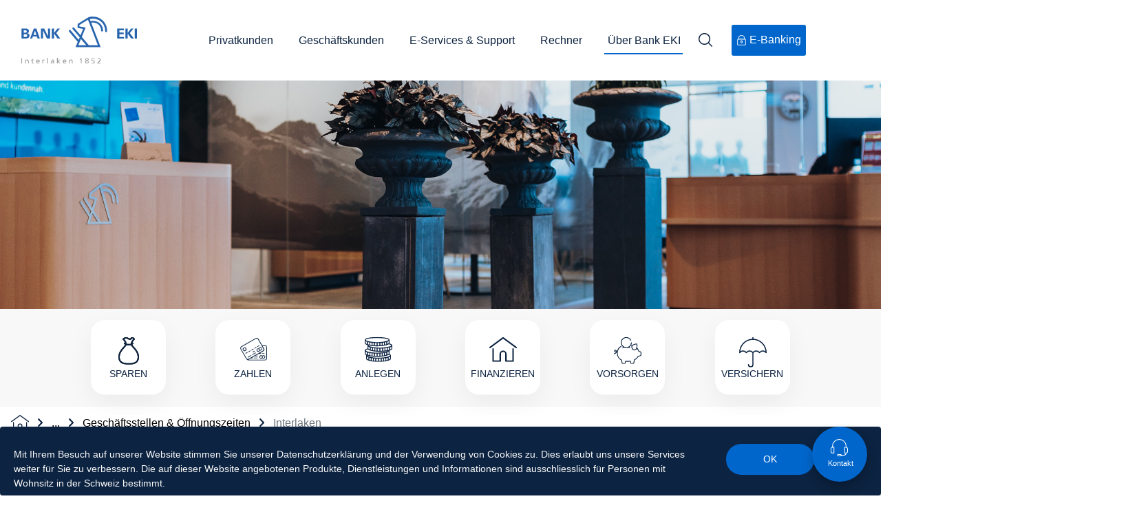

--- FILE ---
content_type: text/html; charset=utf-8
request_url: https://www.bankeki.ch/ueber-bank-eki/geschaeftsstellen-oeffnungszeiten/interlaken
body_size: 21357
content:
<!DOCTYPE html>
<html lang="de-CH">
<head>
    <meta charset="utf-8">

<!-- 
	This website is powered by TYPO3 - inspiring people to share!
	TYPO3 is a free open source Content Management Framework initially created by Kasper Skaarhoj and licensed under GNU/GPL.
	TYPO3 is copyright 1998-2026 of Kasper Skaarhoj. Extensions are copyright of their respective owners.
	Information and contribution at https://typo3.org/
-->


<title>Interlaken</title>
<meta name="generator" content="TYPO3 CMS">


<link rel="stylesheet" href="/typo3temp/assets/compressed/merged-cd91c511544b08f5aa72c715fe3aeb6f.css?1758897584" media="all">
<style>
/*txGoMapsExtLibrary*/
.no-map-found {color: red}

</style>



<script>
			const storageName = 'klaro';
				const translatedButtonTextCookieSettings = 'Datenschutzeinstellungen anpassen';
				const cookieSettingsImgPathDefault = '/_assets/f34691673face4b5c642d176b42916a9/Icons/icon_cookie_settings.svg';
				const cookieSettingsImgPathHover = '/_assets/f34691673face4b5c642d176b42916a9/Icons/icon_cookie_settings-hover.svg';
				const cookieIconPermanentlyAvailable = '0';
				const cookieExpiresAfterDays = 365;
				let allServiceSettings = [];
				let consenTypeObj = {};
				let serviceSetting = {};
				let serviceName = {};
				let serviceIsTypeOfConsentMode = false;
		</script>

<!--
                          _____     __
     ___ ___  ___ _    __/ _/ /__  / /_ ___
    (_-</ _ \/ _ \ |/|/ / _/ / _ `/  ´_/ -_)
   /___/_//_/\___/__,__/_//_/\_,_/_/\_\\__/

  Realisierung: snowflake productions gmbh
  Kontakt: www.snowflake.ch / zuerich at snowflake.ch

-->

<meta name="author" content=""/>
<meta name="facebook-domain-verification" content="f9dom7fnn3uunqkkw8plq8qd4c2vg4"/>
<meta name="keywords" content=""/>
<meta name="theme-color" content="#ffffff"/>
<meta name="viewport" content="width=device-width, initial-scale=1"/>

<link href="/Resources/app.a768d75ae01a2910.css" media="all" rel="stylesheet" type="text/css" />



	

		
		
			
		
			
	
			<script type="opt-in" data-type="text/javascript" data-name="google-tagmanager-2">
				(function(w,d,s,l,i){w[l]=w[l]||[];w[l].push({'gtm.start':
				new Date().getTime(),event:'gtm.js'});var f=d.getElementsByTagName(s)[0],
				j=d.createElement(s),dl=l!='dataLayer'?'&l='+l:'';j.async=true;j.src=
				'https://www.googletagmanager.com/gtm.js?id='+i+dl;f.parentNode.insertBefore(j,f);
				})(window,document,'script','dataLayer','');
			</script>
		

		
			
		
	
        <!-- Google Tag Manager -->
        <script>(function(w,d,s,l,i){w[l]=w[l]||[];w[l].push({'gtm.start':
        new Date().getTime(),event:'gtm.js'});var f=d.getElementsByTagName(s)[0],
        j=d.createElement(s),dl=l!='dataLayer'?'&l='+l:'';j.async=true;j.src=
        'https://www.googletagmanager.com/gtm.js?id='+i+dl;f.parentNode.insertBefore(j,f);
        })(window,document,'script','dataLayer','GTM-P43CGJ6');</script>
        <!-- End Google Tag Manager -->      <!-- Facebook Pixel Code -->
      <script>
        !function(f,b,e,v,n,t,s)
        {if(f.fbq)return;n=f.fbq=function(){n.callMethod?
        n.callMethod.apply(n,arguments):n.queue.push(arguments)};
        if(!f._fbq)f._fbq=n;n.push=n;n.loaded=!0;n.version='2.0';
        n.queue=[];t=b.createElement(e);t.async=!0;
        t.src=v;s=b.getElementsByTagName(e)[0];
        s.parentNode.insertBefore(t,s)}(window, document,'script',
        'https://connect.facebook.net/en_US/fbevents.js');
        fbq('init', '438340884076571');
        fbq('track', 'PageView');
      </script>
      <noscript>
        <img height="1" width="1" style="display:none"
             src="https://www.facebook.com/tr?id={your-pixel-id-goes-here}&ev=PageView&noscript=1"/>
      </noscript>
      <!-- End Facebook Pixel Code -->      <!-- Matomo -->
      <script>
        var _paq = window._paq = window._paq || [];
        /* tracker methods like "setCustomDimension" should be called before "trackPageView" */
        _paq.push(['trackPageView']);
        _paq.push(['enableLinkTracking']);
        (function() {
          var u="https://bankeki.opsone-analytics.ch/";
          _paq.push(['setTrackerUrl', u+'matomo.php']);
          _paq.push(['setSiteId', '1']);
          var d=document, g=d.createElement('script'), s=d.getElementsByTagName('script')[0];
          g.async=true; g.src=u+'matomo.js'; s.parentNode.insertBefore(g,s);
        })();
      </script>
      <!-- End Matomo Code -->

<link rel="canonical" href="https://www.bankeki.ch/ueber-bank-eki/geschaeftsstellen-oeffnungszeiten/interlaken">
</head>
<body>
    <!-- Google Tag Manager (noscript) -->
    <noscript><iframe src="https://www.googletagmanager.com/ns.html?id=GTM-P43CGJ6"
    height="0" width="0" style="display:none;visibility:hidden"></iframe></noscript>
    <!-- End Google Tag Manager (noscript) --><div class="contactLinkContainer">
    <div class="contactButton">
        <span class="linkTitle">
            Kontakt
        </span>
    </div>

    <div class="btnHidden">
        <a href="/newsletter"><div class="buttons newsletterButton"><span class="newsletterTitle">Newsletter</span></div></a>
        <a href="/ueber-bank-eki/geschaeftsstellen-oeffnungszeiten"><div class="buttons locationButton"><span class="locationTitle">Standorte</span></div></a>
        <a href="/e-services-support/kontaktformular"><div class="buttons dateButton"><span class="dateTitle">Termin</span></div></a>
        <a href="#" data-mailto-token="nbjmup+jogpAcbolflj/di" data-mailto-vector="1"><div class="buttons mailButton"><span class="mailTitle">E Mail</span></div></a>
        <a href="tel: +41 33 826 17 71"><div class="buttons phoneButton"><span class="phoneTitle">Telefon</span></div></a>
    </div>
</div>


<div id="overlaySearch" class="searchOverlay">
	<div class="searchWrapper">
    <svg class='closeSearchOverlay' onClick="{document.getElementById('overlaySearch').style.display='none'}" xmlns="http://www.w3.org/2000/svg" width="26.681" height="26.682" viewBox="0 0 26.681 26.682">
        <g id="Gruppe_644" data-name="Gruppe 644" transform="translate(-311.247 -43.746)">
            <rect id="Rechteck_315" data-name="Rechteck 315" width="35.131" height="2.602" rx="1.301" transform="translate(337.928 45.587) rotate(135)" fill="#FFFFFF"/>
            <rect id="Rechteck_316" data-name="Rechteck 316" width="35.131" height="2.602" rx="1.301" transform="translate(313.087 43.746) rotate(45)" fill="#FFFFFF"/>
        </g>
    </svg>
    <div>
        <input type="text" id="searchOverlayValue" class="overlaySearchInput" placeholder="Was suchen Sie?" name="overlayInput"><br>
        <div class="searchButtonOl">
        </div>
    </div>
</div>

</div>

<div id="offcanvas-right" class="row-offcanvas row-offcanvas-right">
	<div class="content-offcanvas clearfix">
		<div id="layoutDefault" class="layoutDefault">
            <header role="banner">
    <nav id="AccesskeyNavigation" class="AccesskeyNavigation sr-only" role="navigation">
	<h2>
		Wichtige Seiten
	</h2>
	<ul>
		<li>
			<a accesskey="0" href="/">
				Home
			</a>
		</li>
		<li>
			<a accesskey="1" href="#MainNavigation">
				Main Navigation
			</a>
		</li>
		<li>
			<a accesskey="2" href="#Content">
				Inhalt
			</a>
		</li>
		<li>
			<a accesskey="3" href="/kontakt">
				Kontakt
			</a>
		</li>
		<li>
			<a accesskey="4" href="/sitemap">
				Sitemap
			</a>
		</li>
		<li>
			<a accesskey="5" href="#MetaNavigation">
				Metanavigation
			</a>
		</li>
	</ul>
</nav>


    <div class="row align-items-center py-4 px-3 sfp-navbar">
        <div id="Logo" class="Logo col-auto mr-auto">
	<a href="/">
		<img class="img-fluid" alt="snowflake productions gmbh" src="/_assets/feb1d86054ab2e718cccf9db6ed46074/Partials/Logo/Images/eki-logo.svg" width="168" height="69" />
	</a>
</div>

        <nav id="MainNavigation" class="MainNavigation" role="navigation">
	
		
			<ul class="level1">
				<li class="level1 ">
					<a href="/privatkunden"
						 class="nav-link hasChild ">Privatkunden</a>
					
						<div class="flyoutBox level1">
							
	<ul class="level2">
		
			<li class="level2">
				<a
					class="level2  hasChild "
					href="/privatkunden/sparen"
				>
					<div class="menuTitle">Sparen</div>
				</a>
				<div class="flyoutBox level2">
					
						<a
							class="level2  hasChild "
							href="/privatkunden/sparen"
						>
							<div class="menuTitle">Sparen</div>
						</a>
						
	<ul class="level3">
		
			<li class="level3">
				<a
					class="level3 hasChild "
					href="/privatkunden/anlegen/eki-sparplan"
				>
					<div class="menuTitle">EKI Sparplan</div>
				</a>
				<div class="flyoutBox level3">
					
						
	<ul class="level4">
		
			<li class="level4">
				<a
					class="level4 "
					href="/privatkunden/anlegen/eki-sparplan"
				>
					<div class="menuTitle">EKI Sparplan</div>
				</a>
			</li>
		
			<li class="level4">
				<a
					class="level4 "
					href="/privatkunden/anlegen/eki-sparplan/eki-sparplan-mit-auszahlungsplan"
				>
					<div class="menuTitle">EKI Entnahmeplan</div>
				</a>
			</li>
		
	</ul>

					
					<div class="info info3">
						
	<div class="infoContent">
		<div class="teaser">
			<div class="col">
				
<div class="teaserImage">
        <img src="/fileadmin/Website_2020/Teaser_Boxen/EKI_Sparplan_396x222.jpg" width="528" height="296" alt="" />
</div>

<div class="teaserContent">
    
        <div class="teaserSubtitle">Früh anfangen lohnt sich</div>
    
    
        <div class="teaserTitle">EKI Sparplan</div>
    
    
    <div class="teaserDescription">Legen Sie Ihr Kontoguthaben in Fonds an und bauen Sie Ihr Vermögen langfristig auf. </div>
    
    
</div>

			</div>
		</div>
	</div>

					</div>
				</div>
			</li>
		
			<li class="level3">
				<a
					class="level3 hasChild "
					href="/privatkunden/sparen/konten"
				>
					<div class="menuTitle">Konten</div>
				</a>
				<div class="flyoutBox level3">
					
						
	<ul class="level4">
		
			<li class="level4">
				<a
					class="level4 "
					href="/privatkunden/sparen/konten/steinbockkonto"
				>
					<div class="menuTitle">Steinbockkonto</div>
				</a>
			</li>
		
			<li class="level4">
				<a
					class="level4 "
					href="/privatkunden/sparen/konten/sparkonto-/-60-plus"
				>
					<div class="menuTitle">Sparkonto / 60 plus</div>
				</a>
			</li>
		
			<li class="level4">
				<a
					class="level4 "
					href="/jugendwelt"
				>
					<div class="menuTitle">Jugendwelt</div>
				</a>
			</li>
		
			<li class="level4">
				<a
					class="level4 "
					href="/privatkunden/sparen/konten/geschenksparkonto"
				>
					<div class="menuTitle">Geschenksparkonto</div>
				</a>
			</li>
		
			<li class="level4">
				<a
					class="level4 "
					href="/mietkautionskonto"
				>
					<div class="menuTitle">Mietkautionskonto</div>
				</a>
			</li>
		
			<li class="level4">
				<a
					class="level4 "
					href="/privatkunden/versicherungen/private-versicherungen/vorsorgekonto-3a"
				>
					<div class="menuTitle">Vorsorgekonto 3a</div>
				</a>
			</li>
		
			<li class="level4">
				<a
					class="level4 "
					href="/privatkunden/sparen/vorsorge/freizuegigkeitskonto-1"
				>
					<div class="menuTitle">Freizügigkeitskonto</div>
				</a>
			</li>
		
	</ul>

					
					<div class="info info3">
						
	<div class="infoContent">
		<div class="teaser">
			<div class="col">
				
<div class="teaserImage">
        <img src="/fileadmin/user_upload/Kontosortiment_396x222.jpg" width="396" height="222" alt="" />
</div>

<div class="teaserContent">
    
        <div class="teaserSubtitle">Für jedes Bedürfnis das passende Konto</div>
    
    
        <div class="teaserTitle">Sparkonten</div>
    
    
    <div class="teaserDescription">Nicht nur, um sich kleine und grosse Wünsche zu erfüllen, sondern auch um finanzielle Reserven zu bilden.</div>
    
    
</div>

			</div>
		</div>
	</div>

					</div>
				</div>
			</li>
		
			<li class="level3">
				<a
					class="level3  "
					href="/privatkunden/sparen/tresorfach-mieten"
				>
					<div class="menuTitle">Tresorfach mieten</div>
				</a>
				<div class="flyoutBox level3">
					
					<div class="info info3">
						
	<div class="infoContent">
		<div class="teaser">
			<div class="col">
				
<div class="teaserImage">
        <img src="/fileadmin/Website_2020/Teaser_Boxen/Tresorfach_396x222.jpg" width="528" height="296" alt="" />
</div>

<div class="teaserContent">
    
        <div class="teaserSubtitle">Persönliche Schätze sicher aufbewahren</div>
    
    
        <div class="teaserTitle">Tresorfach mieten</div>
    
    
    <div class="teaserDescription">Schmuck, wertvolle Sammlungen, Erinnerungsstücke, Verträge, Datenträger und wichtige Urkunden - alles, was Ihnen wertvoll oder sogar unersetzlich ist - können Sie in einem Tresorfach bei der Bank EKI sicher vor Diebstahl, Feuer und Verlust aufbewahren.</div>
    
    
</div>

			</div>
		</div>
	</div>

					</div>
				</div>
			</li>
		
	</ul>


					
					<div class="info info2">
						
	<div class="infoContent">
		<div class="teaser">
			<div class="col">
				
<div class="teaserImage">
        <img src="/fileadmin/user_upload/Sparen_396x222.jpg" width="396" height="222" alt="" />
</div>

<div class="teaserContent">
    
        <div class="teaserSubtitle">Mehr Zins</div>
    
    
        <div class="teaserTitle">Sparen</div>
    
    
    <div class="teaserDescription">Sichern Sie sich mehr Zins. Zum Beispiel mit unserem Steinbockkonto.</div>
    
    
</div>

			</div>
		</div>
	</div>

					</div>
				</div>
			</li>
		
			<li class="level2">
				<a
					class="level2  hasChild "
					href="/privatkunden/zahlen"
				>
					<div class="menuTitle">Zahlen</div>
				</a>
				<div class="flyoutBox level2">
					
						<a
							class="level2  hasChild "
							href="/privatkunden/zahlen"
						>
							<div class="menuTitle">Zahlen</div>
						</a>
						
	<ul class="level3">
		
			<li class="level3">
				<a
					class="level3  "
					href="/privatkunden/zahlen/spesenfrei"
				>
					<div class="menuTitle">Spesenfrei</div>
				</a>
				<div class="flyoutBox level3">
					
					<div class="info info3">
						
	<div class="infoContent">
		<div class="teaser">
			<div class="col">
				
<div class="teaserImage">
        <img src="/fileadmin/user_upload/Spesenfreies_Konto_396x222.jpg" width="396" height="222" alt="" />
</div>

<div class="teaserContent">
    
        <div class="teaserSubtitle">Sparen Sie bares Geld</div>
    
    
        <div class="teaserTitle">Spesenfreies Privatkonto</div>
    
    
    <div class="teaserDescription">Sie schenken uns Ihr Vertrauen. Wir schenken Ihnen als Dankeschön Ihre Bankspesen. </div>
    
    
</div>

			</div>
		</div>
	</div>

					</div>
				</div>
			</li>
		
			<li class="level3">
				<a
					class="level3 hasChild "
					href="/privatkunden/zahlen/konten"
				>
					<div class="menuTitle">Konten</div>
				</a>
				<div class="flyoutBox level3">
					
						
	<ul class="level4">
		
			<li class="level4">
				<a
					class="level4 "
					href="/privatkunden/zahlen/konten/privatkonto-/-60"
				>
					<div class="menuTitle">Privatkonto / 60+</div>
				</a>
			</li>
		
			<li class="level4">
				<a
					class="level4 "
					href="/jugendwelt"
				>
					<div class="menuTitle">Jugendwelt</div>
				</a>
			</li>
		
			<li class="level4">
				<a
					class="level4 "
					href="/privatkunden/zahlen/konten/euro-konto"
				>
					<div class="menuTitle">Euro-Konto</div>
				</a>
			</li>
		
			<li class="level4">
				<a
					class="level4 "
					href="/privatkunden/zahlen/konten/fremdwaehrungskonto"
				>
					<div class="menuTitle">Fremdwährungskonto</div>
				</a>
			</li>
		
	</ul>

					
					<div class="info info3">
						
	<div class="infoContent">
		<div class="teaser">
			<div class="col">
				
<div class="teaserImage">
        <img src="/fileadmin/user_upload/Kontosortiment_396x222.jpg" width="396" height="222" alt="" />
</div>

<div class="teaserContent">
    
        <div class="teaserSubtitle">Für jedes Bedürfnis die richtige Lösung</div>
    
    
        <div class="teaserTitle">Unser Kontosortiment</div>
    
    
    <div class="teaserDescription">Unsere Basiskonten für Ihre Bankgeschäfte und den Zahlungsverkehr in CHF und Fremdwährungen.</div>
    
    
</div>

			</div>
		</div>
	</div>

					</div>
				</div>
			</li>
		
			<li class="level3">
				<a
					class="level3 hasChild "
					href="/privatkunden/zahlen/karten-und-reisezahlungsmittel"
				>
					<div class="menuTitle">Karten und Reisezahlungsmittel</div>
				</a>
				<div class="flyoutBox level3">
					
						
	<ul class="level4">
		
			<li class="level4">
				<a
					class="level4 "
					href="/privatkunden/zahlen/karten-und-reisezahlungsmittel/debitkarte"
				>
					<div class="menuTitle">Debitkarte</div>
				</a>
			</li>
		
			<li class="level4">
				<a
					class="level4 "
					href="/privatkunden/zahlen/karten-und-reisezahlungsmittel/kreditkarten"
				>
					<div class="menuTitle">Kreditkarten</div>
				</a>
			</li>
		
			<li class="level4">
				<a
					class="level4 "
					href="/privatkunden/zahlen/karten-und-reisezahlungsmittel/travel"
				>
					<div class="menuTitle">Travel Prepaidkarte</div>
				</a>
			</li>
		
			<li class="level4">
				<a
					class="level4 "
					href="/privatkunden/zahlen/karten-und-reisezahlungsmittel/life"
				>
					<div class="menuTitle">Life Prepaidkarte</div>
				</a>
			</li>
		
			<li class="level4">
				<a
					class="level4 "
					href="/privatkunden/zahlen/karten-und-reisezahlungsmittel/kartensicherheit"
				>
					<div class="menuTitle">Kartensicherheit</div>
				</a>
			</li>
		
			<li class="level4">
				<a
					class="level4 "
					href="/privatkunden/zahlen/karten-und-reisezahlungsmittel/debitkarte/cyber-versicherung"
				>
					<div class="menuTitle">Cyber-Versicherung</div>
				</a>
			</li>
		
	</ul>

					
					<div class="info info3">
						
	<div class="infoContent">
		<div class="teaser">
			<div class="col">
				
<div class="teaserImage">
        <img src="/fileadmin/user_upload/Kartenprodukte_396x222.jpg" width="396" height="222" alt="" />
</div>

<div class="teaserContent">
    
        <div class="teaserSubtitle">Bleiben Sie flexibel</div>
    
    
        <div class="teaserTitle">Unser Kartenangebot</div>
    
    
    <div class="teaserDescription">Entdecken Sie jetzt unser vielseitiges Kartenangebot und bezahlen Sie weltweit flexibel und komfortabel.</div>
    
    
</div>

			</div>
		</div>
	</div>

					</div>
				</div>
			</li>
		
			<li class="level3">
				<a
					class="level3 hasChild "
					href="/privatkunden/zahlen/digital-banking"
				>
					<div class="menuTitle">Digital Banking</div>
				</a>
				<div class="flyoutBox level3">
					
						
	<ul class="level4">
		
			<li class="level4">
				<a
					class="level4 "
					href="/privatkunden/zahlen/digital-banking/e-banking"
				>
					<div class="menuTitle">E-Banking</div>
				</a>
			</li>
		
			<li class="level4">
				<a
					class="level4 "
					href="/privatkunden/zahlen/digital-banking/mobile-banking-app"
				>
					<div class="menuTitle">Mobile Banking App</div>
				</a>
			</li>
		
			<li class="level4">
				<a
					class="level4 "
					href="/privatkunden/zahlen/digital-banking/twint"
				>
					<div class="menuTitle">TWINT</div>
				</a>
			</li>
		
	</ul>

					
					<div class="info info3">
						
	<div class="infoContent">
		<div class="teaser">
			<div class="col">
				
<div class="teaserImage">
        <img src="/fileadmin/user_upload/Digital_Banking_396x222.jpg" width="396" height="222" alt="" />
</div>

<div class="teaserContent">
    
        <div class="teaserSubtitle">Banking wann und wo Sie wollen</div>
    
    
        <div class="teaserTitle">Digitale Lösungen</div>
    
    
    <div class="teaserDescription">Mit Ihrer Bank in Verbindung - wann immer Sie wollen.</div>
    
    
</div>

			</div>
		</div>
	</div>

					</div>
				</div>
			</li>
		
			<li class="level3">
				<a
					class="level3  "
					href="/privatkunden/zahlen/zahlungsmoeglichkeiten"
				>
					<div class="menuTitle">Zahlungsmöglichkeiten</div>
				</a>
				<div class="flyoutBox level3">
					
					<div class="info info3">
						
	<div class="infoContent">
		<div class="teaser">
			<div class="col">
				
<div class="teaserImage">
        <img src="/fileadmin/user_upload/Zahlungsmoeglichkeiten_396x222.jpg" width="396" height="222" alt="" />
</div>

<div class="teaserContent">
    
        <div class="teaserSubtitle">Wählen Sie die passende Variante</div>
    
    
        <div class="teaserTitle">Zahlungsmöglichkeiten</div>
    
    
    <div class="teaserDescription">Organisieren Sie Ihren Zahlungsverkehr unkompliziert und geniessen Sie volle Flexibilität beim Erledigen Ihrer Bankgeschäfte.</div>
    
    
</div>

			</div>
		</div>
	</div>

					</div>
				</div>
			</li>
		
			<li class="level3">
				<a
					class="level3  "
					href="/privatkunden/zahlen/wechselkurse"
				>
					<div class="menuTitle">Wechselkurse</div>
				</a>
				<div class="flyoutBox level3">
					
					<div class="info info3">
						
	<div class="infoContent">
		<div class="teaser">
			<div class="col">
				
<div class="teaserImage">
        <img src="/fileadmin/user_upload/Wechselkurse_396x222.jpg" width="396" height="222" alt="" />
</div>

<div class="teaserContent">
    
        <div class="teaserSubtitle">Informationen zu den wichtigsten Währungen</div>
    
    
        <div class="teaserTitle">Wechselkurse</div>
    
    
    <div class="teaserDescription">Die übrigen Fremdwährungen können Sie ganz bequem bei uns bestellen.</div>
    
    
</div>

			</div>
		</div>
	</div>

					</div>
				</div>
			</li>
		
			<li class="level3">
				<a
					class="level3  "
					href="/privatkunden/zahlen/nachttresor"
				>
					<div class="menuTitle">Nachttresor</div>
				</a>
				<div class="flyoutBox level3">
					
					<div class="info info3">
						
	<div class="infoContent">
		<div class="teaser">
			<div class="col">
				
<div class="teaserImage">
        <img src="/fileadmin/user_upload/Automaten_396x222.jpg" width="1650" height="925" alt="" />
</div>

<div class="teaserContent">
    
        <div class="teaserSubtitle">Rund um die Uhr mehr Sicherheit</div>
    
    
        <div class="teaserTitle">Moderne Automaten</div>
    
    
    <div class="teaserDescription">Tätigen Sie Einzahlungen, Geldbezüge oder Geldwechsel sicher und unkompliziert während 24 Stunden und 365 Tage im Jahr. </div>
    
    
</div>

			</div>
		</div>
	</div>

					</div>
				</div>
			</li>
		
	</ul>


					
					<div class="info info2">
						
	<div class="infoContent">
		<div class="teaser">
			<div class="col">
				
<div class="teaserImage">
        <img src="/fileadmin/user_upload/Zahlen_396x222.jpg" width="396" height="222" alt="" />
</div>

<div class="teaserContent">
    
        <div class="teaserSubtitle">Spesenfrei zahlen</div>
    
    
        <div class="teaserTitle">Zahlen</div>
    
    
    <div class="teaserDescription">Profitieren auch Sie von einem spesenfreien Konto.</div>
    
    
</div>

			</div>
		</div>
	</div>

					</div>
				</div>
			</li>
		
			<li class="level2">
				<a
					class="level2  hasChild "
					href="/privatkunden/anlegen"
				>
					<div class="menuTitle">Anlegen</div>
				</a>
				<div class="flyoutBox level2">
					
						<a
							class="level2  hasChild "
							href="/privatkunden/anlegen"
						>
							<div class="menuTitle">Anlegen</div>
						</a>
						
	<ul class="level3">
		
			<li class="level3">
				<a
					class="level3 hasChild "
					href="/privatkunden/anlegen/eki-sparplan"
				>
					<div class="menuTitle">EKI Sparplan</div>
				</a>
				<div class="flyoutBox level3">
					
						
	<ul class="level4">
		
			<li class="level4">
				<a
					class="level4 "
					href="/privatkunden/anlegen/eki-sparplan/eki-sparplan"
				>
					<div class="menuTitle">EKI Sparplan</div>
				</a>
			</li>
		
			<li class="level4">
				<a
					class="level4 "
					href="/privatkunden/anlegen/eki-sparplan/eki-sparplan-mit-auszahlungsplan"
				>
					<div class="menuTitle">EKI Entnahmeplan</div>
				</a>
			</li>
		
	</ul>

					
					<div class="info info3">
						
	<div class="infoContent">
		<div class="teaser">
			<div class="col">
				
<div class="teaserImage">
        <img src="/fileadmin/user_upload/EKI_Sparplan_396x222.jpg" width="528" height="296" alt="" />
</div>

<div class="teaserContent">
    
        <div class="teaserSubtitle">Früh anfangen lohnt sich</div>
    
    
        <div class="teaserTitle">EKI Sparplan</div>
    
    
    <div class="teaserDescription">Legen Sie Ihr Kontoguthaben in Fonds an und bauen Sie Ihr Vermögen langfristig auf.</div>
    
    
</div>

			</div>
		</div>
	</div>

					</div>
				</div>
			</li>
		
			<li class="level3">
				<a
					class="level3 hasChild "
					href="/privatkunden/anlegen/vermoegen-verwalten"
				>
					<div class="menuTitle">Vermögen verwalten</div>
				</a>
				<div class="flyoutBox level3">
					
						
	<ul class="level4">
		
			<li class="level4">
				<a
					class="level4 "
					href="/privatkunden/anlegen/eki-portfolios"
				>
					<div class="menuTitle">EKI Portfolios</div>
				</a>
			</li>
		
			<li class="level4">
				<a
					class="level4 "
					href="/privatkunden/anlegen/vermoegensverwaltung"
				>
					<div class="menuTitle">Vermögensverwaltung</div>
				</a>
			</li>
		
			<li class="level4">
				<a
					class="level4 "
					href="/privatkunden/anlegen/vermoegensverwaltung/kesb-vv"
				>
					<div class="menuTitle">KESB VV</div>
				</a>
			</li>
		
	</ul>

					
					<div class="info info3">
						
	<div class="infoContent">
		<div class="teaser">
			<div class="col">
				
<div class="teaserImage">
        <img src="/fileadmin/user_upload/Verwaltung_Ihres_Vermoegens_396x222.jpg" width="1650" height="925" alt="" />
</div>

<div class="teaserContent">
    
        <div class="teaserSubtitle">Ihre Anlagen in sicheren Händen</div>
    
    
        <div class="teaserTitle">Vermögen verwalten</div>
    
    
    <div class="teaserDescription">Legen Sie Ihr Vermögen in sichere Hände und bestimmen Sie Ihre Anlegestrategie.</div>
    
    
</div>

			</div>
		</div>
	</div>

					</div>
				</div>
			</li>
		
			<li class="level3">
				<a
					class="level3  "
					href="/privatkunden/umfassende-anlageberatung"
				>
					<div class="menuTitle">Portfoliobezogene Anlageberatung</div>
				</a>
				<div class="flyoutBox level3">
					
					<div class="info info3">
						
	<div class="infoContent">
		<div class="teaser">
			<div class="col">
				
<div class="teaserImage">
        <img src="/fileadmin/user_upload/Persoenliche_Beratung_396x222.jpg" width="396" height="222" alt="" />
</div>

<div class="teaserContent">
    
        <div class="teaserSubtitle">Treffen Sie die richtige Entscheidung</div>
    
    
        <div class="teaserTitle">Anlageberatung</div>
    
    
    <div class="teaserDescription">Wir unterstützen und beraten Sie gerne persönlich, damit Sie die richtigen Investitionsentscheidungen treffen.</div>
    
    
</div>

			</div>
		</div>
	</div>

					</div>
				</div>
			</li>
		
			<li class="level3">
				<a
					class="level3  "
					href="/privatkunden/anlegen/execution-only"
				>
					<div class="menuTitle">Execution Only</div>
				</a>
				<div class="flyoutBox level3">
					
					<div class="info info3">
						
	<div class="infoContent">
		<div class="teaser">
			<div class="col">
				
<div class="teaserImage">
        <img src="/fileadmin/user_upload/Execution_Only_396x222.jpg" width="396" height="222" alt="" />
</div>

<div class="teaserContent">
    
        <div class="teaserSubtitle">Für alle, welche selbständig handeln möchten</div>
    
    
        <div class="teaserTitle">Execution Only</div>
    
    
    <div class="teaserDescription">Erledigen Sie Ihre Aufträge selbständig via E-Banking.</div>
    
    
</div>

			</div>
		</div>
	</div>

					</div>
				</div>
			</li>
		
			<li class="level3">
				<a
					class="level3  "
					href="/privatkunden/anlegen/anlageprodukte/kassenobligationen"
				>
					<div class="menuTitle">Kassenobligationen</div>
				</a>
				<div class="flyoutBox level3">
					
					<div class="info info3">
						
	<div class="infoContent">
		<div class="teaser">
			<div class="col">
				
<div class="teaserImage">
        <img src="/fileadmin/user_upload/Kassenobligationen_396x222.jpg" width="528" height="296" alt="" />
</div>

<div class="teaserContent">
    
        <div class="teaserSubtitle">Die sichere Anlage mit festem Zins</div>
    
    
        <div class="teaserTitle">Kassenobligationen</div>
    
    
    <div class="teaserDescription">Profitieren Sie von einem festen Zinssatz, der zu Beginn definiert und für die gesamte Laufzeit garantiert wird.</div>
    
    
</div>

			</div>
		</div>
	</div>

					</div>
				</div>
			</li>
		
			<li class="level3">
				<a
					class="level3  "
					href="/privatkunden/anlegen/anlageprodukte/anteilschein-bank-eki"
				>
					<div class="menuTitle">Anteilschein Bank EKI</div>
				</a>
				<div class="flyoutBox level3">
					
					<div class="info info3">
						
	<div class="infoContent">
		<div class="teaser">
			<div class="col">
				
<div class="teaserImage">
        <img src="/fileadmin/user_upload/Genossenschafter_396x222.jpg" width="528" height="296" alt="" />
</div>

<div class="teaserContent">
    
        <div class="teaserSubtitle">Anteilschein Bank EKI</div>
    
    
        <div class="teaserTitle">Ihre Regionalbank</div>
    
    
    <div class="teaserDescription">Beteiligen Sie sich an der Entwicklung der Bank EKI Genossenschaft.</div>
    
    
</div>

			</div>
		</div>
	</div>

					</div>
				</div>
			</li>
		
			<li class="level3">
				<a
					class="level3 hasChild "
					href="/privatkunden/weitere-informationen"
				>
					<div class="menuTitle">Weitere Informationen</div>
				</a>
				<div class="flyoutBox level3">
					
						
	<ul class="level4">
		
			<li class="level4">
				<a
					class="level4 "
					href="/privatkunden/risikobroschuere"
				>
					<div class="menuTitle">Risikobroschüre</div>
				</a>
			</li>
		
			<li class="level4">
				<a
					class="level4 "
					href="/privatkunden/shareholders-rights-directive-srd-ii"
				>
					<div class="menuTitle">Shareholders Rights Directive(SRDII)</div>
				</a>
			</li>
		
	</ul>

					
					<div class="info info3">
						
	<div class="infoContent">
		<div class="teaser">
			<div class="col">
				
<div class="teaserImage">
        <img src="/fileadmin/user_upload/Cyberversicherung_396x222.jpg" width="528" height="296" alt="" />
</div>

<div class="teaserContent">
    
        <div class="teaserSubtitle">neue Regelungen und Dokumente</div>
    
    
        <div class="teaserTitle">Weitere Informationen</div>
    
    
    <div class="teaserDescription">Damit Sie als Anleger besser geschützt und informiert sind.</div>
    
    
</div>

			</div>
		</div>
	</div>

					</div>
				</div>
			</li>
		
			<li class="level3">
				<a
					class="level3  "
					href="/privatkunden/anlegen/boerseninformationen"
				>
					<div class="menuTitle">Börseninformationen</div>
				</a>
				<div class="flyoutBox level3">
					
					<div class="info info3">
						
	<div class="infoContent">
		<div class="teaser">
			<div class="col">
				
<div class="teaserImage">
        <img src="/fileadmin/user_upload/Boerseninformationen_396x222.jpg" width="528" height="296" alt="" />
</div>

<div class="teaserContent">
    
        <div class="teaserSubtitle">Umfassender Überblick</div>
    
    
        <div class="teaserTitle">Börseninformationen</div>
    
    
    <div class="teaserDescription">Die aktuelle Börsenkurse im Überblick.</div>
    
    
</div>

			</div>
		</div>
	</div>

					</div>
				</div>
			</li>
		
	</ul>


					
					<div class="info info2">
						
	<div class="infoContent">
		<div class="teaser">
			<div class="col">
				
<div class="teaserImage">
        <img src="/fileadmin/user_upload/Anlegen_396x222.jpg" width="396" height="222" alt="" />
</div>

<div class="teaserContent">
    
        <div class="teaserSubtitle">Mehr Ertrag</div>
    
    
        <div class="teaserTitle">Anlegen</div>
    
    
    <div class="teaserDescription">Mit unseren EKI Portfolios legen Sie Ihr Geld langfristig erfolgreich an.</div>
    
    
</div>

			</div>
		</div>
	</div>

					</div>
				</div>
			</li>
		
			<li class="level2">
				<a
					class="level2  hasChild "
					href="/privatkunden/finanzieren"
				>
					<div class="menuTitle">Finanzieren</div>
				</a>
				<div class="flyoutBox level2">
					
						<a
							class="level2  hasChild "
							href="/privatkunden/finanzieren"
						>
							<div class="menuTitle">Finanzieren</div>
						</a>
						
	<ul class="level3">
		
			<li class="level3">
				<a
					class="level3  "
					href="/privatkunden/finanzieren/eki-bonus-system"
				>
					<div class="menuTitle">EKI Bonus-System</div>
				</a>
				<div class="flyoutBox level3">
					
					<div class="info info3">
						
	<div class="infoContent">
		<div class="teaser">
			<div class="col">
				
<div class="teaserImage">
        <img src="/fileadmin/user_upload/Zinsverguenstigung_396x222.jpg" width="396" height="222" alt="" />
</div>

<div class="teaserContent">
    
        <div class="teaserSubtitle">Attraktive Zinsvergünstigungen</div>
    
    
        <div class="teaserTitle">Bonus-System</div>
    
    
    <div class="teaserDescription">Entdecken Sie unsere attraktiven Zinsvergünstigungen für Wohnbauhypotheken. </div>
    
    
</div>

			</div>
		</div>
	</div>

					</div>
				</div>
			</li>
		
			<li class="level3">
				<a
					class="level3 hasChild "
					href="/privatkunden/finanzieren/wohneigentum"
				>
					<div class="menuTitle">Wohneigentum</div>
				</a>
				<div class="flyoutBox level3">
					
						
	<ul class="level4">
		
			<li class="level4">
				<a
					class="level4 "
					href="/privatkunden/finanzieren/wohneigentum/finanzierungsgrundsaetze"
				>
					<div class="menuTitle">Finanzierungsgrundsätze</div>
				</a>
			</li>
		
			<li class="level4">
				<a
					class="level4 "
					href="/privatkunden/finanzieren/wohneigentum/hypothekarmodelle"
				>
					<div class="menuTitle">Hypothekarmodelle</div>
				</a>
			</li>
		
			<li class="level4">
				<a
					class="level4 "
					href="/privatkunden/finanzieren/wohneigentum/variable-hypothek"
				>
					<div class="menuTitle">Variable Hypothek</div>
				</a>
			</li>
		
			<li class="level4">
				<a
					class="level4 "
					href="/privatkunden/finanzieren/wohneigentum/festhypothek"
				>
					<div class="menuTitle">Festhypothek</div>
				</a>
			</li>
		
			<li class="level4">
				<a
					class="level4 "
					href="/privatkunden/finanzieren/wohneigentum/rollover-hypothek"
				>
					<div class="menuTitle">Rollover Hypothek</div>
				</a>
			</li>
		
	</ul>

					
					<div class="info info3">
						
	<div class="infoContent">
		<div class="teaser">
			<div class="col">
				
<div class="teaserImage">
        <img src="/fileadmin/user_upload/Wohneigentum_396x222.jpg" width="528" height="296" alt="" />
</div>

<div class="teaserContent">
    
        <div class="teaserSubtitle">Variable, Fest, Mix oder Rollover</div>
    
    
        <div class="teaserTitle">Hypothekarmodelle</div>
    
    
    <div class="teaserDescription">Der Trau vom Eigenheim in greifbarer Nähe! Wir bieten die passende Finanzierung.</div>
    
    
</div>

			</div>
		</div>
	</div>

					</div>
				</div>
			</li>
		
			<li class="level3">
				<a
					class="level3  "
					href="/solardarlehen"
				>
					<div class="menuTitle">Solardarlehen</div>
				</a>
				<div class="flyoutBox level3">
					
					<div class="info info3">
						
	<div class="infoContent">
		<div class="teaser">
			<div class="col">
				
<div class="teaserImage">
        <img src="/fileadmin/user_upload/Solardarlehen_Teaser_Web.jpg" width="1650" height="925" alt="" />
</div>

<div class="teaserContent">
    
        <div class="teaserSubtitle">Investieren Sie in erneuerbare Energien</div>
    
    
        <div class="teaserTitle">EKI Solardarlehen</div>
    
    
    <div class="teaserDescription">Das EKI Solardarlehen</div>
    
    
</div>

			</div>
		</div>
	</div>

					</div>
				</div>
			</li>
		
			<li class="level3">
				<a
					class="level3  "
					href="/privatkunden/finanzieren/immobilien-sanieren"
				>
					<div class="menuTitle">Immobilien sanieren</div>
				</a>
				<div class="flyoutBox level3">
					
					<div class="info info3">
						
	<div class="infoContent">
		<div class="teaser">
			<div class="col">
				
<div class="teaserImage">
        <img src="/fileadmin/user_upload/396x222_Immobilien_sanieren.jpg" width="1650" height="925" alt="" />
</div>

<div class="teaserContent">
    
        <div class="teaserSubtitle">Energetisch sanieren bewirkt viel</div>
    
    
        <div class="teaserTitle">Immobilien sanieren </div>
    
    
    <div class="teaserDescription">Investitionen in die Gebäudesanierung sind eines der effektivsten Mittel zur Steigerung der Energieeffizienz Ihrer Immobilie und damit zur Senkung des CO₂-Fussabdrucks. </div>
    
    
</div>

			</div>
		</div>
	</div>

					</div>
				</div>
			</li>
		
			<li class="level3">
				<a
					class="level3  "
					href="/privatkunden/finanzieren/aktuelle-konditionen"
				>
					<div class="menuTitle">Aktuelle Konditionen</div>
				</a>
				<div class="flyoutBox level3">
					
					<div class="info info3">
						
	<div class="infoContent">
		<div class="teaser">
			<div class="col">
				
<div class="teaserImage">
        <img src="/fileadmin/user_upload/Aktuelle_Konditionen_396x222.jpg" width="396" height="222" alt="" />
</div>

<div class="teaserContent">
    
        <div class="teaserSubtitle">Überblick über die Zinssätze</div>
    
    
        <div class="teaserTitle">Aktuelle Konditionen</div>
    
    
    <div class="teaserDescription">Hier finden Sie die aktuellen Zinssätze für 1. Wohnbauhypotheken. </div>
    
    
</div>

			</div>
		</div>
	</div>

					</div>
				</div>
			</li>
		
	</ul>


					
					<div class="info info2">
						
	<div class="infoContent">
		<div class="teaser">
			<div class="col">
				
<div class="teaserImage">
        <img src="/fileadmin/user_upload/Finanzieren_396x222.jpg" width="396" height="222" alt="" />
</div>

<div class="teaserContent">
    
        <div class="teaserSubtitle">Bonus für Sie</div>
    
    
        <div class="teaserTitle">Finanzieren</div>
    
    
    <div class="teaserDescription">Entdecken Sie unsere attraktiven Zinsvergünstigungen für Wohnbauhypotheken.</div>
    
    
</div>

			</div>
		</div>
	</div>

					</div>
				</div>
			</li>
		
			<li class="level2">
				<a
					class="level2  hasChild "
					href="/privatkunden/vorsorgen"
				>
					<div class="menuTitle">Vorsorgen</div>
				</a>
				<div class="flyoutBox level2">
					
						<a
							class="level2  hasChild "
							href="/privatkunden/vorsorgen"
						>
							<div class="menuTitle">Vorsorgen</div>
						</a>
						
	<ul class="level3">
		
			<li class="level3">
				<a
					class="level3 hasChild "
					href="/privatkunden/versicherungen/beratungsgespraeche"
				>
					<div class="menuTitle">Beratungsgespräche</div>
				</a>
				<div class="flyoutBox level3">
					
						
	<ul class="level4">
		
			<li class="level4">
				<a
					class="level4 "
					href="/privatkunden/versicherungen/beratungsgespraeche/vorsorgeberatung"
				>
					<div class="menuTitle">Vorsorgeberatung</div>
				</a>
			</li>
		
			<li class="level4">
				<a
					class="level4 "
					href="/privatkunden/versicherungen/beratungsgespraeche/finanzplanung"
				>
					<div class="menuTitle">Finanzplanung</div>
				</a>
			</li>
		
			<li class="level4">
				<a
					class="level4 "
					href="/privatkunden/versicherungen/beratungsgespraeche/pensionsplanung"
				>
					<div class="menuTitle">Pensionsplanung</div>
				</a>
			</li>
		
	</ul>

					
					<div class="info info3">
						
	<div class="infoContent">
		<div class="teaser">
			<div class="col">
				
<div class="teaserImage">
        <img src="/fileadmin/user_upload/Vorsorgeberatung_396x222.jpg" width="528" height="296" alt="" />
</div>

<div class="teaserContent">
    
        <div class="teaserSubtitle">Persönlich und umfassend</div>
    
    
        <div class="teaserTitle">Beratungsgespräche</div>
    
    
    <div class="teaserDescription">Entdecken Sie mit uns Ihre Vorsorge- oder Versicherungslücken frühzeitig und gewinnen Sie dadurch Sicherheit.</div>
    
    
</div>

			</div>
		</div>
	</div>

					</div>
				</div>
			</li>
		
			<li class="level3">
				<a
					class="level3 hasChild "
					href="/privatkunden/versicherungen/private-versicherungen"
				>
					<div class="menuTitle">Vorsorgelösungen 3a</div>
				</a>
				<div class="flyoutBox level3">
					
						
	<ul class="level4">
		
			<li class="level4">
				<a
					class="level4 "
					href="/privatkunden/versicherungen/private-versicherungen/vorsorgekonto-3a"
				>
					<div class="menuTitle">Vorsorgekonto 3a</div>
				</a>
			</li>
		
			<li class="level4">
				<a
					class="level4 "
					href="/privatkunden/vorsorgen/vorsorgepolice-3a"
				>
					<div class="menuTitle">Vorsorgepolice 3a</div>
				</a>
			</li>
		
	</ul>

					
					<div class="info info3">
						
	<div class="infoContent">
		<div class="teaser">
			<div class="col">
				
<div class="teaserImage">
        <img src="/fileadmin/user_upload/Vorosrge_3a_396x222.jpg" width="528" height="296" alt="" />
</div>

<div class="teaserContent">
    
        <div class="teaserSubtitle">Konto oder Police?</div>
    
    
        <div class="teaserTitle">Vorsorgelösungen 3a</div>
    
    
    <div class="teaserDescription">Bei uns wählen Sie die passende Lösung. Entdecken Sie die entsprechenden Vorteile.</div>
    
    
</div>

			</div>
		</div>
	</div>

					</div>
				</div>
			</li>
		
			<li class="level3">
				<a
					class="level3  "
					href="/privatkunden/sparen/vorsorge/freizuegigkeitskonto-1"
				>
					<div class="menuTitle">Freizügigkeitskonto</div>
				</a>
				<div class="flyoutBox level3">
					
					<div class="info info3">
						
	<div class="infoContent">
		<div class="teaser">
			<div class="col">
				
<div class="teaserImage">
        <img src="/fileadmin/user_upload/Freizuegigkeitskonto_396x222.jpg" width="528" height="296" alt="" />
</div>

<div class="teaserContent">
    
        <div class="teaserSubtitle">Pensionskassengeld zum Vorzugszins</div>
    
    
        <div class="teaserTitle">Freizügigkeitskonto </div>
    
    
    <div class="teaserDescription">Eröffnen Sie Ihr Konto bei der Bank EKI und profitieren Sie von vorteilhaften Konditionen!</div>
    
    
</div>

			</div>
		</div>
	</div>

					</div>
				</div>
			</li>
		
			<li class="level3">
				<a
					class="level3  "
					href="/privatkunden/vorsorgen/vorsorgeauftrag"
				>
					<div class="menuTitle">Vorsorgeauftrag</div>
				</a>
				<div class="flyoutBox level3">
					
					<div class="info info3">
						
	<div class="infoContent">
		<div class="teaser">
			<div class="col">
				
<div class="teaserImage">
        <img src="/fileadmin/user_upload/Vorsorgeauftrag_396x222.jpg" width="528" height="296" alt="" />
</div>

<div class="teaserContent">
    
        <div class="teaserSubtitle">Bestimmen Sie selber, wer für Sie handeln soll</div>
    
    
        <div class="teaserTitle">Vorsorgeauftrag</div>
    
    
    <div class="teaserDescription">Wir empfehlen Ihnen einen Vorsorgeauftrag zu errichten, wenn Sie selber entscheiden wollen, wer Sie bei Urteilsunfähigkeit vertreten soll. </div>
    
    
</div>

			</div>
		</div>
	</div>

					</div>
				</div>
			</li>
		
			<li class="level3">
				<a
					class="level3 hasChild "
					href="/privatkunden/vorsorgen/versicherungen"
				>
					<div class="menuTitle">Lebensversicherungen</div>
				</a>
				<div class="flyoutBox level3">
					
						
	<ul class="level4">
		
			<li class="level4">
				<a
					class="level4 "
					href="/privatkunden/versicherungen/private-versicherungen/auszahlungsplan"
				>
					<div class="menuTitle">Auszahlungsplan</div>
				</a>
			</li>
		
			<li class="level4">
				<a
					class="level4 "
					href="/privatkunden/versicherungen/private-versicherungen/leibrentenversicherung"
				>
					<div class="menuTitle">Leibrentenversicherung</div>
				</a>
			</li>
		
			<li class="level4">
				<a
					class="level4 "
					href="/privatkunden/versicherungen/private-versicherungen/gemischte-versicherung"
				>
					<div class="menuTitle">Gemischte Versicherung</div>
				</a>
			</li>
		
			<li class="level4">
				<a
					class="level4 "
					href="/privatkunden/versicherungen/private-versicherungen/erlebensfallversicherung"
				>
					<div class="menuTitle">Erlebensfallversicherung</div>
				</a>
			</li>
		
			<li class="level4">
				<a
					class="level4 "
					href="/privatkunden/versicherungen/private-versicherungen/erwerbsunfaehigkeitsversicherung"
				>
					<div class="menuTitle">Erwerbsunfähigkeitsversicherung</div>
				</a>
			</li>
		
			<li class="level4">
				<a
					class="level4 "
					href="/privatkunden/versicherungen/private-versicherungen/todesfallversicherung"
				>
					<div class="menuTitle">Todesfallversicherung</div>
				</a>
			</li>
		
	</ul>

					
					<div class="info info3">
						
	<div class="infoContent">
		<div class="teaser">
			<div class="col">
				
<div class="teaserImage">
        <img src="/fileadmin/user_upload/Versicherungen_396x222.jpg" width="528" height="296" alt="" />
</div>

<div class="teaserContent">
    
        <div class="teaserSubtitle">Wir kümmern uns darum</div>
    
    
        <div class="teaserTitle">Einzellebenversicherungen</div>
    
    
    <div class="teaserDescription">Als unabhängiger Versicherungsvermittler bieten wir Ihnen die besten Offerten für Einzellebensversicherungen in der 3. Säule an. </div>
    
    
</div>

			</div>
		</div>
	</div>

					</div>
				</div>
			</li>
		
	</ul>


					
					<div class="info info2">
						
	<div class="infoContent">
		<div class="teaser">
			<div class="col">
				
<div class="teaserImage">
        <img src="/fileadmin/user_upload/Vorsorgen_396x222.jpg" width="396" height="222" alt="" />
</div>

<div class="teaserContent">
    
        <div class="teaserSubtitle">Ruhestand sichern</div>
    
    
        <div class="teaserTitle">Vorsorgen</div>
    
    
    <div class="teaserDescription">Langfristig fürs Alter vorsorgen und dabei Steuern sparen.</div>
    
    
</div>

			</div>
		</div>
	</div>

					</div>
				</div>
			</li>
		
			<li class="level2">
				<a
					class="level2  hasChild "
					href="/privatkunden/versicherungen"
				>
					<div class="menuTitle">Versichern</div>
				</a>
				<div class="flyoutBox level2">
					
						<a
							class="level2  hasChild "
							href="/privatkunden/versicherungen"
						>
							<div class="menuTitle">Versichern</div>
						</a>
						
	<ul class="level3">
		
			<li class="level3">
				<a
					class="level3 hasChild "
					href="/privatkunden/versicherungen/private-versicherungen-1"
				>
					<div class="menuTitle">Private Versicherungen</div>
				</a>
				<div class="flyoutBox level3">
					
						
	<ul class="level4">
		
			<li class="level4">
				<a
					class="level4 "
					href="/privatkunden/versicherungen/motorfahrzeug"
				>
					<div class="menuTitle">Motorfahrzeugversicherungen</div>
				</a>
			</li>
		
			<li class="level4">
				<a
					class="level4 "
					href="/privatkunden/versicherungen/gebaeudeversicherung"
				>
					<div class="menuTitle">Gebäudeversicherung</div>
				</a>
			</li>
		
			<li class="level4">
				<a
					class="level4 "
					href="/privatkunden/versicherungen/private-versicherungen-1/rechtsschutzversicherung"
				>
					<div class="menuTitle">Rechtsschutzversicherung</div>
				</a>
			</li>
		
			<li class="level4">
				<a
					class="level4 "
					href="/privatkunden/versicherungen/private-versicherungen-1/cyberversicherung"
				>
					<div class="menuTitle">Cyberversicherung</div>
				</a>
			</li>
		
			<li class="level4">
				<a
					class="level4 "
					href="/privatkunden/versicherungen/private-versicherungen-1/privathaftpflichtversicherung"
				>
					<div class="menuTitle">Privathaftpflichtversicherung</div>
				</a>
			</li>
		
			<li class="level4">
				<a
					class="level4 "
					href="/privatkunden/versicherungen/private-versicherungen-1/hausratversicherung"
				>
					<div class="menuTitle">Hausratversicherung</div>
				</a>
			</li>
		
	</ul>

					
					<div class="info info3">
						
	<div class="infoContent">
		<div class="teaser">
			<div class="col">
				
<div class="teaserImage">
        <img src="/fileadmin/user_upload/Versicherungen_396x222.jpg" width="528" height="296" alt="" />
</div>

<div class="teaserContent">
    
        <div class="teaserSubtitle">Was brauchen Sie wirklich</div>
    
    
        <div class="teaserTitle">Private Versicherungen</div>
    
    
    <div class="teaserDescription">Wir vergleichen für Sie die Prämien und finden für Sie das beste Produkt.</div>
    
    
</div>

			</div>
		</div>
	</div>

					</div>
				</div>
			</li>
		
			<li class="level3">
				<a
					class="level3 hasChild "
					href="/privatkunden/vorsorgen/versicherungen"
				>
					<div class="menuTitle">Lebensversicherungen</div>
				</a>
				<div class="flyoutBox level3">
					
						
	<ul class="level4">
		
			<li class="level4">
				<a
					class="level4 "
					href="/privatkunden/versicherungen/private-versicherungen/auszahlungsplan"
				>
					<div class="menuTitle">Auszahlungsplan</div>
				</a>
			</li>
		
			<li class="level4">
				<a
					class="level4 "
					href="/privatkunden/versicherungen/private-versicherungen/leibrentenversicherung"
				>
					<div class="menuTitle">Leibrentenversicherung</div>
				</a>
			</li>
		
			<li class="level4">
				<a
					class="level4 "
					href="/privatkunden/versicherungen/private-versicherungen/gemischte-versicherung"
				>
					<div class="menuTitle">Gemischte Versicherung</div>
				</a>
			</li>
		
			<li class="level4">
				<a
					class="level4 "
					href="/privatkunden/versicherungen/private-versicherungen/erlebensfallversicherung"
				>
					<div class="menuTitle">Erlebensfallversicherung</div>
				</a>
			</li>
		
			<li class="level4">
				<a
					class="level4 "
					href="/privatkunden/versicherungen/private-versicherungen/erwerbsunfaehigkeitsversicherung"
				>
					<div class="menuTitle">Erwerbsunfähigkeitsversicherung</div>
				</a>
			</li>
		
			<li class="level4">
				<a
					class="level4 "
					href="/privatkunden/versicherungen/private-versicherungen/todesfallversicherung"
				>
					<div class="menuTitle">Todesfallversicherung</div>
				</a>
			</li>
		
	</ul>

					
					<div class="info info3">
						
	<div class="infoContent">
		<div class="teaser">
			<div class="col">
				
<div class="teaserImage">
        <img src="/fileadmin/user_upload/Versicherungen_396x222.jpg" width="528" height="296" alt="" />
</div>

<div class="teaserContent">
    
        <div class="teaserSubtitle">Wir kümmern uns darum</div>
    
    
        <div class="teaserTitle">Einzellebenversicherungen</div>
    
    
    <div class="teaserDescription">Als unabhängiger Versicherungsvermittler bieten wir Ihnen die besten Offerten für Einzellebensversicherungen in der 3. Säule an.</div>
    
    
</div>

			</div>
		</div>
	</div>

					</div>
				</div>
			</li>
		
			<li class="level3">
				<a
					class="level3  "
					href="/privatkunden/versicherungen/versicherungsvermittlung"
				>
					<div class="menuTitle">Versicherungsvermittlung</div>
				</a>
				<div class="flyoutBox level3">
					
					<div class="info info3">
						
	<div class="infoContent">
		<div class="teaser">
			<div class="col">
				
<div class="teaserImage">
        <img src="/fileadmin/user_upload/Brokermandat_396x222.jpg" width="528" height="296" alt="" />
</div>

<div class="teaserContent">
    
        <div class="teaserSubtitle">Unabhängig und neutral</div>
    
    
        <div class="teaserTitle">Brokermandat</div>
    
    
    <div class="teaserDescription">Sparen Sie mit uns Zeit und Geld.</div>
    
    
</div>

			</div>
		</div>
	</div>

					</div>
				</div>
			</li>
		
			<li class="level3">
				<a
					class="level3  "
					href="/privatkunden/versicherungen/offertenvergleich"
				>
					<div class="menuTitle">Offertenvergleich</div>
				</a>
				<div class="flyoutBox level3">
					
					<div class="info info3">
						
	<div class="infoContent">
		<div class="teaser">
			<div class="col">
				
<div class="teaserImage">
        <img src="/fileadmin/user_upload/Offertenvergleich_396x222.jpg" width="528" height="296" alt="" />
</div>

<div class="teaserContent">
    
        <div class="teaserSubtitle">Lohnt sich immer</div>
    
    
        <div class="teaserTitle">Offertenvergleich</div>
    
    
    <div class="teaserDescription">Dank einem Offertenvergleich erhalten Sie das optimale und kostengünstigste Versicherungsprodukt.</div>
    
    
</div>

			</div>
		</div>
	</div>

					</div>
				</div>
			</li>
		
	</ul>


					
					<div class="info info2">
						
	<div class="infoContent">
		<div class="teaser">
			<div class="col">
				
<div class="teaserImage">
        <img src="/fileadmin/user_upload/Versichern_396x222.jpg" width="396" height="222" alt="" />
</div>

<div class="teaserContent">
    
        <div class="teaserSubtitle">Optimal versichert</div>
    
    
        <div class="teaserTitle">Versichern</div>
    
    
    <div class="teaserDescription">Als neutraler Versicherungsbroker sparen wir für Sie Zeit und Geld.</div>
    
    
</div>

			</div>
		</div>
	</div>

					</div>
				</div>
			</li>
		
	</ul>

							<div class="info info1">
								
	<div class="infoContent">
		<div class="teaser">
			<div class="col">
				
<div class="teaserImage">
        <img src="/fileadmin/user_upload/Privatkunden_396x222.jpg" width="396" height="222" alt="" />
</div>

<div class="teaserContent">
    
        <div class="teaserSubtitle">Banking von Mensch zu Mensch</div>
    
    
        <div class="teaserTitle">Privatkunden</div>
    
    
    <div class="teaserDescription">Eine kompetente und unabhängige Beratung auf Augenhöhe steht für uns im Mittelpunkt. Wir sind gerne persönlich für Sie da.</div>
    
    
</div>

			</div>
		</div>
	</div>

							</div>
						</div>
					

					
				</li>
			</ul>
		
	
		
			<ul class="level1">
				<li class="level1 ">
					<a href="/geschaeftskunden"
						 class="nav-link hasChild ">Geschäftskunden</a>
					
						<div class="flyoutBox level1">
							
	<ul class="level2">
		
			<li class="level2">
				<a
					class="level2  hasChild "
					href="/geschaeftskunden/sparen"
				>
					<div class="menuTitle">Sparen</div>
				</a>
				<div class="flyoutBox level2">
					
						<a
							class="level2  hasChild "
							href="/geschaeftskunden/sparen"
						>
							<div class="menuTitle">Sparen</div>
						</a>
						
	<ul class="level3">
		
			<li class="level3">
				<a
					class="level3 hasChild "
					href="/geschaeftskunden/sparen/konten"
				>
					<div class="menuTitle">Konten</div>
				</a>
				<div class="flyoutBox level3">
					
						
	<ul class="level4">
		
			<li class="level4">
				<a
					class="level4 "
					href="/geschaeftskunden/sparen/konten/steinbockkonto"
				>
					<div class="menuTitle">Steinbockkonto</div>
				</a>
			</li>
		
			<li class="level4">
				<a
					class="level4 "
					href="/geschaeftskunden/sparen/konten/sparkonto"
				>
					<div class="menuTitle">Sparkonto</div>
				</a>
			</li>
		
	</ul>

					
					<div class="info info3">
						
	<div class="infoContent">
		<div class="teaser">
			<div class="col">
				
<div class="teaserImage">
        <img src="/fileadmin/user_upload/BVG_Basis_396x222.jpg" width="528" height="296" alt="" />
</div>

<div class="teaserContent">
    
        <div class="teaserSubtitle">Für jedes Bedürfnis das passende Konto</div>
    
    
        <div class="teaserTitle">Sparkonten</div>
    
    
    <div class="teaserDescription">Finden Sie die passende Lösung zum Erreichen Ihrer Sparziele.</div>
    
    
</div>

			</div>
		</div>
	</div>

					</div>
				</div>
			</li>
		
			<li class="level3">
				<a
					class="level3  "
					href="/geschaeftskunden/sparen/eki-sparplan"
				>
					<div class="menuTitle">EKI Sparplan</div>
				</a>
				<div class="flyoutBox level3">
					
					<div class="info info3">
						
	<div class="infoContent">
		<div class="teaser">
			<div class="col">
				
<div class="teaserContent">
    
    
    
    
</div>

			</div>
		</div>
	</div>

					</div>
				</div>
			</li>
		
	</ul>


					
					<div class="info info2">
						
	<div class="infoContent">
		<div class="teaser">
			<div class="col">
				
<div class="teaserImage">
        <img src="/fileadmin/user_upload/Kapitaleinzahlungskonto_396x222.jpg" width="528" height="296" alt="" />
</div>

<div class="teaserContent">
    
        <div class="teaserSubtitle">Überschüssige Liquidität sicher anlegen</div>
    
    
        <div class="teaserTitle">Sparen</div>
    
    
    <div class="teaserDescription">Sichern Sie sich mehr Zins. </div>
    
    
</div>

			</div>
		</div>
	</div>

					</div>
				</div>
			</li>
		
			<li class="level2">
				<a
					class="level2  hasChild "
					href="/geschaeftskunden/zahlen"
				>
					<div class="menuTitle">Zahlen</div>
				</a>
				<div class="flyoutBox level2">
					
						<a
							class="level2  hasChild "
							href="/geschaeftskunden/zahlen"
						>
							<div class="menuTitle">Zahlen</div>
						</a>
						
	<ul class="level3">
		
			<li class="level3">
				<a
					class="level3 hasChild "
					href="/geschaeftskunden/zahlen/konten"
				>
					<div class="menuTitle">Konten</div>
				</a>
				<div class="flyoutBox level3">
					
						
	<ul class="level4">
		
			<li class="level4">
				<a
					class="level4 "
					href="/geschaeftskunden/zahlen/konten/kontokorrentkonto"
				>
					<div class="menuTitle">Kontokorrentkonto</div>
				</a>
			</li>
		
			<li class="level4">
				<a
					class="level4 "
					href="/geschaeftskunden/zahlen/konten/vereinskonto"
				>
					<div class="menuTitle">Vereinskonto</div>
				</a>
			</li>
		
			<li class="level4">
				<a
					class="level4 "
					href="/geschaeftskunden/zahlen/konten/notarenkonto"
				>
					<div class="menuTitle">Notarenkonto</div>
				</a>
			</li>
		
			<li class="level4">
				<a
					class="level4 "
					href="/geschaeftskunden/zahlen/konten/kapitaleinzahlungskonto"
				>
					<div class="menuTitle">Kapitaleinzahlungskonto</div>
				</a>
			</li>
		
			<li class="level4">
				<a
					class="level4 "
					href="/privatkunden/zahlen/konten/euro-konto-1"
				>
					<div class="menuTitle">Euro-Konto</div>
				</a>
			</li>
		
			<li class="level4">
				<a
					class="level4 "
					href="/privatkunden/zahlen/konten/fremdwaehrungskonto-1"
				>
					<div class="menuTitle">Fremdwährungskonto</div>
				</a>
			</li>
		
	</ul>

					
					<div class="info info3">
						
	<div class="infoContent">
		<div class="teaser">
			<div class="col">
				
<div class="teaserImage">
        <img src="/fileadmin/user_upload/Konten_396x222.jpg" width="528" height="296" alt="" />
</div>

<div class="teaserContent">
    
        <div class="teaserSubtitle">Für jedes Bedürfnis die richtige Lösung</div>
    
    
        <div class="teaserTitle">Unser Kontosortiment</div>
    
    
    <div class="teaserDescription">Unsere Basiskonten für Ihre Bankgeschäfte und den Zahlungsverkehr in CHF und Fremdwährungen.</div>
    
    
</div>

			</div>
		</div>
	</div>

					</div>
				</div>
			</li>
		
			<li class="level3">
				<a
					class="level3 hasChild "
					href="/privatkunden/zahlen/karten-und-reisezahlungsmittel-1"
				>
					<div class="menuTitle">Karten und Reisezahlungsmittel</div>
				</a>
				<div class="flyoutBox level3">
					
						
	<ul class="level4">
		
			<li class="level4">
				<a
					class="level4 "
					href="/privatkunden/zahlen/karten-und-reisezahlungsmittel/debitkarte"
				>
					<div class="menuTitle">Debitkarte</div>
				</a>
			</li>
		
			<li class="level4">
				<a
					class="level4 "
					href="/privatkunden/zahlen/karten-und-reisezahlungsmittel-1/kreditkarten"
				>
					<div class="menuTitle">Kreditkarten</div>
				</a>
			</li>
		
	</ul>

					
					<div class="info info3">
						
	<div class="infoContent">
		<div class="teaser">
			<div class="col">
				
<div class="teaserImage">
        <img src="/fileadmin/user_upload/Kartenprodukte_396x222.jpg" width="396" height="222" alt="" />
</div>

<div class="teaserContent">
    
        <div class="teaserSubtitle">Bleiben Sie flexibel</div>
    
    
        <div class="teaserTitle">Unser Kartenangebot</div>
    
    
    <div class="teaserDescription">Entdecken Sie jetzt unser vielseitiges Kartenangebot und bezahlen Sie weltweit flexibel und komfortabel.</div>
    
    
</div>

			</div>
		</div>
	</div>

					</div>
				</div>
			</li>
		
			<li class="level3">
				<a
					class="level3 hasChild "
					href="/privatkunden/zahlen/digital-banking-1"
				>
					<div class="menuTitle">Digital Banking</div>
				</a>
				<div class="flyoutBox level3">
					
						
	<ul class="level4">
		
			<li class="level4">
				<a
					class="level4 "
					href="/privatkunden/zahlen/digital-banking/e-banking-1"
				>
					<div class="menuTitle">E-Banking</div>
				</a>
			</li>
		
			<li class="level4">
				<a
					class="level4 "
					href="/privatkunden/zahlen/digital-banking/mobile-banking-app"
				>
					<div class="menuTitle">Mobile Banking App</div>
				</a>
			</li>
		
	</ul>

					
					<div class="info info3">
						
	<div class="infoContent">
		<div class="teaser">
			<div class="col">
				
<div class="teaserImage">
        <img src="/fileadmin/user_upload/Digital_Banking_396x222.jpg" width="396" height="222" alt="" />
</div>

<div class="teaserContent">
    
        <div class="teaserSubtitle">Banking wann und wo Sie wollen</div>
    
    
        <div class="teaserTitle">Digitale Lösungen</div>
    
    
    <div class="teaserDescription">Mit Ihrer Bank in Verbindung - wann immer Sie wollen.</div>
    
    
</div>

			</div>
		</div>
	</div>

					</div>
				</div>
			</li>
		
			<li class="level3">
				<a
					class="level3  "
					href="/privatkunden/zahlen/zahlungsmoeglichkeiten-1"
				>
					<div class="menuTitle">Zahlungsmöglichkeiten</div>
				</a>
				<div class="flyoutBox level3">
					
					<div class="info info3">
						
	<div class="infoContent">
		<div class="teaser">
			<div class="col">
				
<div class="teaserImage">
        <img src="/fileadmin/user_upload/Zahlungsmoeglichkeiten_396x222.jpg" width="396" height="222" alt="" />
</div>

<div class="teaserContent">
    
        <div class="teaserSubtitle">Wählen Sie die passende Variante</div>
    
    
        <div class="teaserTitle">Zahlungsmöglichkeiten</div>
    
    
    <div class="teaserDescription">Organisieren Sie Ihren Zahlungsverkehr unkompliziert und geniessen Sie volle Flexibilität beim Erledigen Ihrer Bankgeschäfte.</div>
    
    
</div>

			</div>
		</div>
	</div>

					</div>
				</div>
			</li>
		
			<li class="level3">
				<a
					class="level3  "
					href="/privatkunden/zahlen/nachttresor"
				>
					<div class="menuTitle">Nachttresor</div>
				</a>
				<div class="flyoutBox level3">
					
					<div class="info info3">
						
	<div class="infoContent">
		<div class="teaser">
			<div class="col">
				
<div class="teaserImage">
        <img src="/fileadmin/user_upload/Einzahlungsautomat_396x222.jpg" width="396" height="222" alt="" />
</div>

<div class="teaserContent">
    
        <div class="teaserSubtitle">Rund um die Uhr mehr Sicherheit</div>
    
    
        <div class="teaserTitle">Nachttresor</div>
    
    
    <div class="teaserDescription">Zahlen Sie grössere Geldbeträge bzw. Ihre täglichen Einnahmen sicher und unkompliziert ein</div>
    
    
</div>

			</div>
		</div>
	</div>

					</div>
				</div>
			</li>
		
			<li class="level3">
				<a
					class="level3  "
					href="/geschaeftskunden/zahlen/wechselkurse"
				>
					<div class="menuTitle">Wechselkurse</div>
				</a>
				<div class="flyoutBox level3">
					
					<div class="info info3">
						
	<div class="infoContent">
		<div class="teaser">
			<div class="col">
				
<div class="teaserImage">
        <img src="/fileadmin/user_upload/Euro-Konto_396x222.jpg" width="528" height="296" alt="" />
</div>

<div class="teaserContent">
    
        <div class="teaserSubtitle">Aktuelle Wechselkurse im Überblick</div>
    
    
        <div class="teaserTitle">Wechselkurse</div>
    
    
    <div class="teaserDescription">Die übrigen Fremdwährungen können Sie ganz bequem bei uns bestellen.</div>
    
    
</div>

			</div>
		</div>
	</div>

					</div>
				</div>
			</li>
		
	</ul>


					
					<div class="info info2">
						
	<div class="infoContent">
		<div class="teaser">
			<div class="col">
				
<div class="teaserImage">
        <img src="/fileadmin/user_upload/Zhalen_396x222.jpg" width="528" height="296" alt="" />
</div>

<div class="teaserContent">
    
        <div class="teaserSubtitle">Für jedes Bedürfnis die richtige Lösung</div>
    
    
        <div class="teaserTitle">Zahlen</div>
    
    
    <div class="teaserDescription">Banking wann und wo Sie wollen.</div>
    
    
</div>

			</div>
		</div>
	</div>

					</div>
				</div>
			</li>
		
			<li class="level2">
				<a
					class="level2  hasChild "
					href="/privatkunden/anlegen"
				>
					<div class="menuTitle">Anlegen</div>
				</a>
				<div class="flyoutBox level2">
					
						<a
							class="level2  hasChild "
							href="/privatkunden/anlegen"
						>
							<div class="menuTitle">Anlegen</div>
						</a>
						
	<ul class="level3">
		
			<li class="level3">
				<a
					class="level3 hasChild "
					href="/privatkunden/anlegen/eki-portfolios"
				>
					<div class="menuTitle">EKI Portfolios</div>
				</a>
				<div class="flyoutBox level3">
					
						
	<ul class="level4">
		
			<li class="level4">
				<a
					class="level4 "
					href="/geschaeftskunden/anlegen/eki-portfolios/eki-portfolios-anlagestrategien"
				>
					<div class="menuTitle">EKI Portfolios Anlagestrategien</div>
				</a>
			</li>
		
	</ul>

					
					<div class="info info3">
						
	<div class="infoContent">
		<div class="teaser">
			<div class="col">
				
<div class="teaserImage">
        <img src="/fileadmin/user_upload/Portfolios_396x222.jpg" width="396" height="222" alt="" />
</div>

<div class="teaserContent">
    
        <div class="teaserSubtitle">Vermögensverwaltung mit Anlagefonds</div>
    
    
        <div class="teaserTitle">EKI Portfolios</div>
    
    
    <div class="teaserDescription">Wählen Sie aus neun Strategien die passende aus. Bereits ab CHF 50&#039;000.00 profitieren Sie langfristig.</div>
    
    
</div>

			</div>
		</div>
	</div>

					</div>
				</div>
			</li>
		
			<li class="level3">
				<a
					class="level3  "
					href="/geschaeftskunden/anlegen/eki-sparplan"
				>
					<div class="menuTitle">EKI Sparplan</div>
				</a>
				<div class="flyoutBox level3">
					
					<div class="info info3">
						
	<div class="infoContent">
		<div class="teaser">
			<div class="col">
				
<div class="teaserContent">
    
    
    
    
</div>

			</div>
		</div>
	</div>

					</div>
				</div>
			</li>
		
			<li class="level3">
				<a
					class="level3 hasChild "
					href="/privatkunden/verwaltung-ihres-vermoegens-1"
				>
					<div class="menuTitle">Verwaltung Ihres Vermögens</div>
				</a>
				<div class="flyoutBox level3">
					
						
	<ul class="level4">
		
			<li class="level4">
				<a
					class="level4 "
					href="/privatkunden/anlegen/vermoegensverwaltung-1"
				>
					<div class="menuTitle">Vermögensverwaltung</div>
				</a>
			</li>
		
	</ul>

					
					<div class="info info3">
						
	<div class="infoContent">
		<div class="teaser">
			<div class="col">
				
<div class="teaserImage">
        <img src="/fileadmin/user_upload/Vermoegensverwaltung_396x222.jpg" width="396" height="222" alt="" />
</div>

<div class="teaserContent">
    
        <div class="teaserSubtitle">Ihre Anlagen in sicheren Händen</div>
    
    
        <div class="teaserTitle">Vermögensverwaltung</div>
    
    
    <div class="teaserDescription">Legen Sie Ihr Vermögen in sichere Hände und bestimmen Sie Ihre Anlegestrategie.</div>
    
    
</div>

			</div>
		</div>
	</div>

					</div>
				</div>
			</li>
		
			<li class="level3">
				<a
					class="level3 hasChild "
					href="/geschaeftskunden/anlegen/umfassende-anlageberatung"
				>
					<div class="menuTitle">Umfassende Anlageberatung</div>
				</a>
				<div class="flyoutBox level3">
					
						
	<ul class="level4">
		
			<li class="level4">
				<a
					class="level4 "
					href="/privatkunden/anlegen/anlageberatung-1"
				>
					<div class="menuTitle">Anlageberatung</div>
				</a>
			</li>
		
			<li class="level4">
				<a
					class="level4 "
					href="/privatkunden/anlegen/anlageprodukte-1"
				>
					<div class="menuTitle">Anlageprodukte</div>
				</a>
			</li>
		
			<li class="level4">
				<a
					class="level4 "
					href="/privatkunden/anlegen/depot-und-courtagencheck-1"
				>
					<div class="menuTitle">Depot- und Courtagencheck</div>
				</a>
			</li>
		
	</ul>

					
					<div class="info info3">
						
	<div class="infoContent">
		<div class="teaser">
			<div class="col">
				
<div class="teaserImage">
        <img src="/fileadmin/user_upload/Persoenliche_Beratung_396x222.jpg" width="396" height="222" alt="" />
</div>

<div class="teaserContent">
    
        <div class="teaserSubtitle">Treffen Sie die richtige Entscheidung</div>
    
    
        <div class="teaserTitle">Anlgeberatung</div>
    
    
    <div class="teaserDescription">Wir unterstützen und beraten Sie gerne persönlich, damit Sie die richtigen Investitionsentscheidungen treffen.</div>
    
    
</div>

			</div>
		</div>
	</div>

					</div>
				</div>
			</li>
		
			<li class="level3">
				<a
					class="level3  "
					href="/geschaeftskunden/anlegen/execution-only"
				>
					<div class="menuTitle">Execution Only</div>
				</a>
				<div class="flyoutBox level3">
					
					<div class="info info3">
						
	<div class="infoContent">
		<div class="teaser">
			<div class="col">
				
<div class="teaserImage">
        <img src="/fileadmin/user_upload/Execution_Only_396x222.jpg" width="396" height="222" alt="" />
</div>

<div class="teaserContent">
    
        <div class="teaserSubtitle">Für alle, welche selbständig handeln möchten</div>
    
    
        <div class="teaserTitle">Execution Only</div>
    
    
    <div class="teaserDescription">Erledigen Sie Ihre Aufträge selbständig via E-Banking.</div>
    
    
</div>

			</div>
		</div>
	</div>

					</div>
				</div>
			</li>
		
			<li class="level3">
				<a
					class="level3  "
					href="/privatkunden/anlegen/anlageprodukte/kassenobligationen"
				>
					<div class="menuTitle">Kassenobligationen</div>
				</a>
				<div class="flyoutBox level3">
					
					<div class="info info3">
						
	<div class="infoContent">
		<div class="teaser">
			<div class="col">
				
<div class="teaserImage">
        <img src="/fileadmin/user_upload/Kassenobligationen_396x222.jpg" width="528" height="296" alt="" />
</div>

<div class="teaserContent">
    
        <div class="teaserSubtitle">Die sichere Anlage mit festem Zins</div>
    
    
        <div class="teaserTitle">Kassenobligationen</div>
    
    
    <div class="teaserDescription">Profitieren Sie von einem festen Zinssatz, der zu Beginn definiert und für die gesamte Laufzeit garantiert wird.</div>
    
    
</div>

			</div>
		</div>
	</div>

					</div>
				</div>
			</li>
		
			<li class="level3">
				<a
					class="level3  "
					href="/privatkunden/anlegen/anlageprodukte/anteilschein-bank-eki-1"
				>
					<div class="menuTitle">Anteilschein Bank EKI</div>
				</a>
				<div class="flyoutBox level3">
					
					<div class="info info3">
						
	<div class="infoContent">
		<div class="teaser">
			<div class="col">
				
<div class="teaserImage">
        <img src="/fileadmin/user_upload/Genossenschafter_396x222.jpg" width="528" height="296" alt="" />
</div>

<div class="teaserContent">
    
        <div class="teaserSubtitle">Anteilschein Bank EKI</div>
    
    
        <div class="teaserTitle">Ihre Regionalbank</div>
    
    
    <div class="teaserDescription">Beteiligen Sie sich an der Entwicklung der Bank EKI Genossenschaft.</div>
    
    
</div>

			</div>
		</div>
	</div>

					</div>
				</div>
			</li>
		
			<li class="level3">
				<a
					class="level3  "
					href="/privatkunden/anlegen/boerseninformationen-1"
				>
					<div class="menuTitle">Börseninformationen</div>
				</a>
				<div class="flyoutBox level3">
					
					<div class="info info3">
						
	<div class="infoContent">
		<div class="teaser">
			<div class="col">
				
<div class="teaserImage">
        <img src="/fileadmin/user_upload/Boerseninformationen_396x222.jpg" width="528" height="296" alt="" />
</div>

<div class="teaserContent">
    
        <div class="teaserSubtitle">Umfassender Überblick</div>
    
    
        <div class="teaserTitle">Börseninformationen</div>
    
    
    <div class="teaserDescription">Die aktuelle Börsenkurse im Überblick.</div>
    
    
</div>

			</div>
		</div>
	</div>

					</div>
				</div>
			</li>
		
			<li class="level3">
				<a
					class="level3 hasChild "
					href="/privatkunden/weitere-informationen-1"
				>
					<div class="menuTitle">Weitere Informationen</div>
				</a>
				<div class="flyoutBox level3">
					
						
	<ul class="level4">
		
			<li class="level4">
				<a
					class="level4 "
					href="/privatkunden/risikobroschuere-1"
				>
					<div class="menuTitle">Risikobroschüre</div>
				</a>
			</li>
		
			<li class="level4">
				<a
					class="level4 "
					href="/privatkunden/shareholders-rights-directive-srd-ii-1"
				>
					<div class="menuTitle">Shareholders Rights Directive(SRDII)</div>
				</a>
			</li>
		
	</ul>

					
					<div class="info info3">
						
	<div class="infoContent">
		<div class="teaser">
			<div class="col">
				
<div class="teaserImage">
        <img src="/fileadmin/user_upload/Cyberversicherung_396x222.jpg" width="528" height="296" alt="" />
</div>

<div class="teaserContent">
    
        <div class="teaserSubtitle">neue Regelungen und Dokumente</div>
    
    
        <div class="teaserTitle">Weitere Informationen</div>
    
    
    <div class="teaserDescription">Damit Sie als Anleger besser geschützt und informiert sind.</div>
    
    
</div>

			</div>
		</div>
	</div>

					</div>
				</div>
			</li>
		
	</ul>


					
					<div class="info info2">
						
	<div class="infoContent">
		<div class="teaser">
			<div class="col">
				
<div class="teaserImage">
        <img src="/fileadmin/user_upload/Anlegen_396x222.jpg" width="396" height="222" alt="" />
</div>

<div class="teaserContent">
    
        <div class="teaserSubtitle">Mehr Ertrag</div>
    
    
        <div class="teaserTitle">Anlegen</div>
    
    
    <div class="teaserDescription">Mit unseren EKI Portfolios legen Sie Ihr Geld langfristig erfolgreich an.</div>
    
    
</div>

			</div>
		</div>
	</div>

					</div>
				</div>
			</li>
		
			<li class="level2">
				<a
					class="level2  hasChild "
					href="/geschaeftskunden/finanzieren"
				>
					<div class="menuTitle">Finanzieren</div>
				</a>
				<div class="flyoutBox level2">
					
						<a
							class="level2  hasChild "
							href="/geschaeftskunden/finanzieren"
						>
							<div class="menuTitle">Finanzieren</div>
						</a>
						
	<ul class="level3">
		
			<li class="level3">
				<a
					class="level3 hasChild "
					href="/geschaeftskunden/finanzieren/gewerbeliegenschaften"
				>
					<div class="menuTitle">Gewerbeliegenschaften</div>
				</a>
				<div class="flyoutBox level3">
					
						
	<ul class="level4">
		
			<li class="level4">
				<a
					class="level4 "
					href="/geschaeftskunden/finanzieren/gewerbeliegenschaften/finanzierungsgrundsaetze"
				>
					<div class="menuTitle">Finanzierungsgrundsätze</div>
				</a>
			</li>
		
			<li class="level4">
				<a
					class="level4 "
					href="/privatkunden/finanzieren/wohneigentum/variable-hypothek-1"
				>
					<div class="menuTitle">Variable Hypothek</div>
				</a>
			</li>
		
			<li class="level4">
				<a
					class="level4 "
					href="/privatkunden/finanzieren/wohneigentum/festhypothek-1"
				>
					<div class="menuTitle">Festhypothek</div>
				</a>
			</li>
		
			<li class="level4">
				<a
					class="level4 "
					href="/geschaeftskunden/finanzieren/gewerbeliegenschaften/mixhypothek-1"
				>
					<div class="menuTitle">Mixhypothek</div>
				</a>
			</li>
		
			<li class="level4">
				<a
					class="level4 "
					href="/geschaeftskunden/finanzieren/gewerbeliegenschaften/rollover-hypothek"
				>
					<div class="menuTitle">Rollover Hypothek</div>
				</a>
			</li>
		
	</ul>

					
					<div class="info info3">
						
	<div class="infoContent">
		<div class="teaser">
			<div class="col">
				
<div class="teaserImage">
        <img src="/fileadmin/user_upload/Gewerbeliegenschaft_01.jpg" width="528" height="296" alt="" />
</div>

<div class="teaserContent">
    
        <div class="teaserSubtitle">Realisieren Sie Ihre Projekte und Bauvorhaben</div>
    
    
        <div class="teaserTitle">Gewerbeliegenschaften</div>
    
    
    <div class="teaserDescription">Regionale Unternehmen liegen uns am Herzen. Gemeinsam finden wir die passende Lösung für Ihren Neubau oder Ihr Umbauprojekt. </div>
    
    
</div>

			</div>
		</div>
	</div>

					</div>
				</div>
			</li>
		
			<li class="level3">
				<a
					class="level3  "
					href="/geschaeftskunden/finanzieren/gewerbeliegenschaften/betriebskredit"
				>
					<div class="menuTitle">Betriebskredit</div>
				</a>
				<div class="flyoutBox level3">
					
					<div class="info info3">
						
	<div class="infoContent">
		<div class="teaser">
			<div class="col">
				
<div class="teaserImage">
        <img src="/fileadmin/user_upload/Betreibskredit.jpg" width="528" height="296" alt="" />
</div>

<div class="teaserContent">
    
        <div class="teaserSubtitle">Liquidität sicherstellen</div>
    
    
        <div class="teaserTitle">Betriebskredit</div>
    
    
    
</div>

			</div>
		</div>
	</div>

					</div>
				</div>
			</li>
		
	</ul>


					
					<div class="info info2">
						
	<div class="infoContent">
		<div class="teaser">
			<div class="col">
				
<div class="teaserImage">
        <img src="/fileadmin/user_upload/Finanzieren.jpg" width="528" height="296" alt="" />
</div>

<div class="teaserContent">
    
        <div class="teaserSubtitle">Realisieren Sie Ihre Projekte und Bauvorhaben</div>
    
    
        <div class="teaserTitle">Finanzieren</div>
    
    
    <div class="teaserDescription">Entdecken Sie unsere attraktiven Zinsvergünstigungen für Wohnbauhypotheken.</div>
    
    
</div>

			</div>
		</div>
	</div>

					</div>
				</div>
			</li>
		
			<li class="level2">
				<a
					class="level2  hasChild "
					href="/geschaeftskunden/vorsorgen"
				>
					<div class="menuTitle">Vorsorgen</div>
				</a>
				<div class="flyoutBox level2">
					
						<a
							class="level2  hasChild "
							href="/geschaeftskunden/vorsorgen"
						>
							<div class="menuTitle">Vorsorgen</div>
						</a>
						
	<ul class="level3">
		
			<li class="level3">
				<a
					class="level3 hasChild "
					href="/geschaeftskunden/versicherungen/beratungsgespraeche"
				>
					<div class="menuTitle">Beratungsgespräche</div>
				</a>
				<div class="flyoutBox level3">
					
						
	<ul class="level4">
		
			<li class="level4">
				<a
					class="level4 "
					href="/geschaeftskunden/versicherungen/beratungsgespraeche/pensionskassenberatung"
				>
					<div class="menuTitle">Pensionskassenberatung</div>
				</a>
			</li>
		
			<li class="level4">
				<a
					class="level4 "
					href="/geschaeftskunden/versicherungen/beratungsgespraeche/versicherungsberatung"
				>
					<div class="menuTitle">Versicherungsberatung</div>
				</a>
			</li>
		
	</ul>

					
					<div class="info info3">
						
	<div class="infoContent">
		<div class="teaser">
			<div class="col">
				
<div class="teaserImage">
        <img src="/fileadmin/Website_2020/Teaser_Boxen/Pensionskassenberatung_396x222.jpg" width="528" height="296" alt="" />
</div>

<div class="teaserContent">
    
        <div class="teaserSubtitle">Gerne helfe ich Ihnen weiter</div>
    
    
        <div class="teaserTitle">Beratungsgespräche</div>
    
    
    <div class="teaserDescription">Entdecken Sie mit uns die Pensionskasse- oder Versicherungslücken frühzeitig und gewinnen Sie dadurch Sicherheit.</div>
    
    
</div>

			</div>
		</div>
	</div>

					</div>
				</div>
			</li>
		
			<li class="level3">
				<a
					class="level3 hasChild "
					href="/geschaeftskunden/versicherungen/berufliche-vorsorge"
				>
					<div class="menuTitle">Berufliche Vorsorge</div>
				</a>
				<div class="flyoutBox level3">
					
						
	<ul class="level4">
		
			<li class="level4">
				<a
					class="level4 "
					href="/geschaeftskunden/versicherungen/berufliche-vorsorge/bvg-basis-und-zusatzplan"
				>
					<div class="menuTitle">BVG Basis- und Zusatzplan</div>
				</a>
			</li>
		
			<li class="level4">
				<a
					class="level4 "
					href="/geschaeftskunden/versicherungen/berufliche-vorsorge/bvg-informationsanlass"
				>
					<div class="menuTitle">BVG Informationsanlass</div>
				</a>
			</li>
		
			<li class="level4">
				<a
					class="level4 "
					href="/geschaeftskunden/versicherungen/berufliche-vorsorge/einkauf-in-die-pensionskasse"
				>
					<div class="menuTitle">Einkauf in die Pensionskasse</div>
				</a>
			</li>
		
			<li class="level4">
				<a
					class="level4 "
					href="/geschaeftskunden/versicherungen/berufliche-vorsorge/freizuegigkeitskonto"
				>
					<div class="menuTitle">Freizügigkeitskonto</div>
				</a>
			</li>
		
	</ul>

					
					<div class="info info3">
						
	<div class="infoContent">
		<div class="teaser">
			<div class="col">
				
<div class="teaserImage">
        <img src="/fileadmin/user_upload/Berufliche_Vorsorge_396x222.jpg" width="528" height="296" alt="" />
</div>

<div class="teaserContent">
    
        <div class="teaserSubtitle">Für Ihr Unternehmen nur das Beste</div>
    
    
        <div class="teaserTitle">Berufliche Vorsorge</div>
    
    
    <div class="teaserDescription">Legen Sie die Personalvorsorge Ihres Unternehmens in sichere Hände. Wir finden für Sie die passende Pensionskassenlösung. </div>
    
    
</div>

			</div>
		</div>
	</div>

					</div>
				</div>
			</li>
		
	</ul>


					
					<div class="info info2">
						
	<div class="infoContent">
		<div class="teaser">
			<div class="col">
				
<div class="teaserImage">
        <img src="/fileadmin/user_upload/Versicherungsberatung_396x222.jpg" width="528" height="296" alt="" />
</div>

<div class="teaserContent">
    
        <div class="teaserSubtitle">Die Personalvorsorge Ihrer Firma</div>
    
    
        <div class="teaserTitle">Vorsorgen</div>
    
    
    
</div>

			</div>
		</div>
	</div>

					</div>
				</div>
			</li>
		
			<li class="level2">
				<a
					class="level2  hasChild "
					href="/geschaeftskunden/versicherungen"
				>
					<div class="menuTitle">Versichern</div>
				</a>
				<div class="flyoutBox level2">
					
						<a
							class="level2  hasChild "
							href="/geschaeftskunden/versicherungen"
						>
							<div class="menuTitle">Versichern</div>
						</a>
						
	<ul class="level3">
		
			<li class="level3">
				<a
					class="level3 hasChild "
					href="/geschaeftskunden/versicherungen/versicherungen-fuer-unternehmen"
				>
					<div class="menuTitle">Versicherungen für Unternehmen</div>
				</a>
				<div class="flyoutBox level3">
					
						
	<ul class="level4">
		
			<li class="level4">
				<a
					class="level4 "
					href="/geschaeftskunden/versicherungen/versicherungen-fuer-unternehmen/krankheit-unfall"
				>
					<div class="menuTitle">Krankheit &amp; Unfall</div>
				</a>
			</li>
		
			<li class="level4">
				<a
					class="level4 "
					href="/geschaeftskunden/versicherungen/versicherungen-fuer-unternehmen/motorfahrzeuge-transport"
				>
					<div class="menuTitle">Motorfahrzeuge &amp; Transport</div>
				</a>
			</li>
		
			<li class="level4">
				<a
					class="level4 "
					href="/geschaeftskunden/versicherungen/versicherungen-fuer-unternehmen/technik"
				>
					<div class="menuTitle">Technik</div>
				</a>
			</li>
		
			<li class="level4">
				<a
					class="level4 "
					href="/geschaeftskunden/versicherungen/versicherungen-fuer-unternehmen/geschaeft"
				>
					<div class="menuTitle">Geschäft</div>
				</a>
			</li>
		
			<li class="level4">
				<a
					class="level4 "
					href="/geschaeftskunden/versicherungen/versicherungen-fuer-unternehmen/bauwesen"
				>
					<div class="menuTitle">Bauversicherungen</div>
				</a>
			</li>
		
			<li class="level4">
				<a
					class="level4 "
					href="/geschaeftskunden/versicherungen/versicherungen-fuer-unternehmen/rechtsschutz"
				>
					<div class="menuTitle">Rechtsschutz</div>
				</a>
			</li>
		
			<li class="level4">
				<a
					class="level4 "
					href="/privatkunden/versicherungen/private-versicherungen-1/cyberversicherung"
				>
					<div class="menuTitle">Cyberkriminalität</div>
				</a>
			</li>
		
	</ul>

					
					<div class="info info3">
						
	<div class="infoContent">
		<div class="teaser">
			<div class="col">
				
<div class="teaserImage">
        <img src="/fileadmin/user_upload/Versicherungen_396x222.jpg" width="528" height="296" alt="" />
</div>

<div class="teaserContent">
    
        <div class="teaserSubtitle">Versicherungen</div>
    
    
        <div class="teaserTitle">für Ihr Unternehmen</div>
    
    
    <div class="teaserDescription">Wir beraten Unternehmen und kümmern uns um die Versicherungen Ihrer Firma. So können Sie sich ganz Ihrem Kerngeschäft widmen!</div>
    
    
</div>

			</div>
		</div>
	</div>

					</div>
				</div>
			</li>
		
			<li class="level3">
				<a
					class="level3  "
					href="/privatkunden/versicherungen/versicherungsvermittlung-1"
				>
					<div class="menuTitle">Versicherungsvermittlung</div>
				</a>
				<div class="flyoutBox level3">
					
					<div class="info info3">
						
	<div class="infoContent">
		<div class="teaser">
			<div class="col">
				
<div class="teaserImage">
        <img src="/fileadmin/user_upload/Brokermandat_396x222.jpg" width="528" height="296" alt="" />
</div>

<div class="teaserContent">
    
        <div class="teaserSubtitle">Unabhängig und neutral</div>
    
    
        <div class="teaserTitle">Brokermandat</div>
    
    
    <div class="teaserDescription">Sparen Sie mit uns Zeit und Geld.</div>
    
    
</div>

			</div>
		</div>
	</div>

					</div>
				</div>
			</li>
		
			<li class="level3">
				<a
					class="level3  "
					href="/privatkunden/versicherungen/offertenvergleich-1"
				>
					<div class="menuTitle">Offertenvergleich</div>
				</a>
				<div class="flyoutBox level3">
					
					<div class="info info3">
						
	<div class="infoContent">
		<div class="teaser">
			<div class="col">
				
<div class="teaserImage">
        <img src="/fileadmin/user_upload/Offertenvergleich_396x222.jpg" width="528" height="296" alt="" />
</div>

<div class="teaserContent">
    
        <div class="teaserSubtitle">Lohnt sich immer</div>
    
    
        <div class="teaserTitle">Offertenvergleich</div>
    
    
    <div class="teaserDescription">Dank einem Offertenvergleich erhalten Sie das optimale und kostengünstigste Versicherungsprodukt.</div>
    
    
</div>

			</div>
		</div>
	</div>

					</div>
				</div>
			</li>
		
	</ul>


					
					<div class="info info2">
						
	<div class="infoContent">
		<div class="teaser">
			<div class="col">
				
<div class="teaserImage">
        <img src="/fileadmin/user_upload/BVG_Basis_396x222.jpg" width="528" height="296" alt="" />
</div>

<div class="teaserContent">
    
        <div class="teaserSubtitle">Unabhängig und neutral</div>
    
    
        <div class="teaserTitle">Versichern</div>
    
    
    <div class="teaserDescription">Als neutraler Versicherungsbroker sparen wir für Sie Zeit und Geld.</div>
    
    
</div>

			</div>
		</div>
	</div>

					</div>
				</div>
			</li>
		
	</ul>

							<div class="info info1">
								
	<div class="infoContent">
		<div class="teaser">
			<div class="col">
				
<div class="teaserContent">
    
    
    
    
</div>

			</div>
		</div>
	</div>

							</div>
						</div>
					

					
				</li>
			</ul>
		
	
		
			<ul class="level1">
				<li class="level1 ">
					<a href="/e-services-support"
						 class="nav-link hasChild eServices-support">E-Services &amp; Support</a>
					

					
						<div class="servicesBox">
							
	<ul class="level5">
		<div class="teaserBtnContainer">
			<div class="teaserWrapper">
				<div class="list-inline clearfix mb-0 teaserBoxList">
					
						
							<li>
								<div class="iconLink">
									<a class="iconLinks" href="/e-services-support/default-f27ff77f96">
										<div class="iconBox icon allIcons blockcard"></div>
										<div class="teaserButtonTitle">
											<p><span class="teaserButtonLink">Notfall und Kartensperrnummer</span></p>
										</div>
									</a>
								</div>
							</li>
						

						

						

						

						

						

						

						

						
					
						

						
							<li>
								<div class="iconLink">
									<a class="iconLinks" href="/e-services-support/default-1f9cfdaec1">
										<div class="iconBox icon allIcons geoblocking"></div>
										<div class="teaserButtonTitle">
											<p><span class="teaserButtonLink">Geoblocking</span></p>
										</div>
									</a>
								</div>
							</li>
						

						

						

						

						

						

						

						
					
						

						

						
							<li>
								<div class="iconLink">
									<a class="iconLinks" href="/privatkunden/zahlen/digital-banking/mobile-banking-app">
										<div class="iconBox icon allIcons mobilebanking"></div>
										<div class="teaserButtonTitle">
											<p><span class="teaserButtonLink">Mobile Banking</span></p>
										</div>
									</a>
								</div>
							</li>
						

						

						

						

						

						

						
					
						

						

						

						
							<li>
								<div class="iconLink">
									<a class="iconLinks" href="/privatkunden/zahlen/digital-banking/e-banking">
										<div class="iconBox icon allIcons ebanking"></div>
										<div class="teaserButtonTitle">
											<p><span class="teaserButtonLink">E-Banking</span></p>
										</div>
									</a>
								</div>
							</li>
						

						

						

						

						

						
					
						

						

						

						

						
							<li>
								<div class="iconLink">
									<a class="iconLinks" href="/e-services-support/kontaktformular">
										<div class="iconBox icon allIcons portal"></div>
										<div class="teaserButtonTitle">
											<p><span class="teaserButtonLink">Kontaktformular</span></p>
										</div>
									</a>
								</div>
							</li>
						

						

						

						

						
					
						

						

						

						

						

						
							<li>
								<div class="iconLink">
									<a class="iconLinks" href="/e-services-support/adresse-aendern">
										<div class="iconBox icon allIcons edit-address"></div>
										<div class="teaserButtonTitle">
											<p><span class="teaserButtonLink">Adresse ändern</span></p>
										</div>
									</a>
								</div>
							</li>
						

						

						

						
					
						

						

						

						

						

						

						
							<li>
								<div class="iconLink">
									<a class="iconLinks" href="/wechseln-zur-bank-eki">
										<div class="iconBox icon allIcons form"></div>
										<div class="teaserButtonTitle">
											<p><span class="teaserButtonLink">Wechseln zur Bank EKI</span></p>
										</div>
									</a>
								</div>
							</li>
						

						

						
					
						

						

						

						

						

						

						

						
							<li>
								<div class="iconLink">
									<a class="iconLinks" href="/rechner">
										<div class="iconBox icon allIcons altcalculator"></div>
										<div class="teaserButtonTitle">
											<p><span class="teaserButtonLink">Rechner</span></p>
										</div>
									</a>
								</div>
							</li>
						

						
					
				</div>
			</div>
		</div>
	</ul>

						</div>
					
				</li>
			</ul>
		
	
		
			<ul class="level1">
				<li class="level1 ">
					<a href="/rechner"
						 class="nav-link  ">Rechner</a>
					

					
				</li>
			</ul>
		
	
		
			<ul class="level1">
				<li class="level1 active">
					<a href="/ueber-bank-eki"
						 class="nav-link hasChild ">Über Bank EKI</a>
					
						<div class="flyoutBox level1">
							
	<ul class="level2">
		
			<li class="level2">
				<a
					class="level2  hasChild "
					href="/ueber-bank-eki/unternehmen"
				>
					<div class="menuTitle">Unternehmen</div>
				</a>
				<div class="flyoutBox level2">
					
						<a
							class="level2  hasChild "
							href="/ueber-bank-eki/unternehmen"
						>
							<div class="menuTitle">Unternehmen</div>
						</a>
						
	<ul class="level3">
		
			<li class="level3">
				<a
					class="level3  "
					href="/ueber-bank-eki/unternehmen/philosophie-gesamtnutzen"
				>
					<div class="menuTitle">Gesamtnutzen</div>
				</a>
				<div class="flyoutBox level3">
					
					<div class="info info3">
						
	<div class="infoContent">
		<div class="teaser">
			<div class="col">
				
<div class="teaserImage">
        <img src="/fileadmin/user_upload/Philosophie_396x222.jpg" width="396" height="222" alt="" />
</div>

<div class="teaserContent">
    
        <div class="teaserSubtitle">Nachhaltige Partnerschaft</div>
    
    
        <div class="teaserTitle">Unsere Philosophie</div>
    
    
    <div class="teaserDescription">Wir wollen Ihnen im Vergleich zu anderen Mitbewerbern den grössten Gesamtnutzen in den Bereichen Sparen, Zahlen, Anlegen, Finanzieren, Vorsorgen und Versichern bringen. </div>
    
    
</div>

			</div>
		</div>
	</div>

					</div>
				</div>
			</li>
		
			<li class="level3">
				<a
					class="level3  "
					href="/ueber-bank-eki/unternehmen/corporate-governance"
				>
					<div class="menuTitle">Corporate Governance</div>
				</a>
				<div class="flyoutBox level3">
					
					<div class="info info3">
						
	<div class="infoContent">
		<div class="teaser">
			<div class="col">
				
<div class="teaserImage">
        <img src="/fileadmin/user_upload/Corporate_Governance_396x222.jpg" width="528" height="296" alt="" />
</div>

<div class="teaserContent">
    
        <div class="teaserSubtitle">Verantwortung und Transparenz</div>
    
    
        <div class="teaserTitle">Unsere Governance</div>
    
    
    <div class="teaserDescription">Gewaltentrennung und Offenheit in der Kommunikation bilden unsere unternehmerischen Grundprinzipien.</div>
    
    
</div>

			</div>
		</div>
	</div>

					</div>
				</div>
			</li>
		
			<li class="level3">
				<a
					class="level3  "
					href="/ueber-bank-eki/unternehmen/lagebericht-und-jahresrechnungen"
				>
					<div class="menuTitle">Lagebericht und Jahresrechnungen</div>
				</a>
				<div class="flyoutBox level3">
					
					<div class="info info3">
						
	<div class="infoContent">
		<div class="teaser">
			<div class="col">
				
<div class="teaserImage">
        <img src="/fileadmin/user_upload/Geschaeftsjahr_2023_396x222.jpg" width="396" height="222" alt="" />
</div>

<div class="teaserContent">
    
        <div class="teaserSubtitle">Lagebericht und Jahresrechnungen</div>
    
    
        <div class="teaserTitle">Geschäftsjahr 2024</div>
    
    
    <div class="teaserDescription">Informationen zu der aktuellen Entwicklung sowie die wichtigsten Zahlen </div>
    
    
</div>

			</div>
		</div>
	</div>

					</div>
				</div>
			</li>
		
			<li class="level3">
				<a
					class="level3  "
					href="/halbjahresbericht"
				>
					<div class="menuTitle">Halbjahresbericht</div>
				</a>
				<div class="flyoutBox level3">
					
					<div class="info info3">
						
	<div class="infoContent">
		<div class="teaser">
			<div class="col">
				
<div class="teaserImage">
        <img src="/fileadmin/user_upload/Geschaeftsjahr_2023_396x222.jpg" width="396" height="222" alt="" />
</div>

<div class="teaserContent">
    
        <div class="teaserSubtitle">Vertrauen in die Bank sorgt für Wachstum</div>
    
    
        <div class="teaserTitle">Halbjahresbericht 2025</div>
    
    
    
</div>

			</div>
		</div>
	</div>

					</div>
				</div>
			</li>
		
			<li class="level3">
				<a
					class="level3  "
					href="/ueber-bank-eki/unternehmen/sicherheitshinweis"
				>
					<div class="menuTitle">Sicherheitshinweis</div>
				</a>
				<div class="flyoutBox level3">
					
					<div class="info info3">
						
	<div class="infoContent">
		<div class="teaser">
			<div class="col">
				
<div class="teaserImage">
        <img src="/fileadmin/user_upload/Telefonbetrug_396x222.jpg" width="396" height="222" alt="" />
</div>

<div class="teaserContent">
    
        <div class="teaserSubtitle">Betrugsversuche am Telefon</div>
    
    
        <div class="teaserTitle">Seien Sie wachsam</div>
    
    
    
</div>

			</div>
		</div>
	</div>

					</div>
				</div>
			</li>
		
			<li class="level3">
				<a
					class="level3  "
					href="/ueber-bank-eki/unternehmen/kennzahlen"
				>
					<div class="menuTitle">Kennzahlen und Offenlegung</div>
				</a>
				<div class="flyoutBox level3">
					
					<div class="info info3">
						
	<div class="infoContent">
		<div class="teaser">
			<div class="col">
				
<div class="teaserImage">
        <img src="/fileadmin/user_upload/BVG_Basis_396x222.jpg" width="528" height="296" alt="" />
</div>

<div class="teaserContent">
    
        <div class="teaserSubtitle">Die Bank EKI in Zahlen</div>
    
    
        <div class="teaserTitle">Kennzahlen und Offenlegung</div>
    
    
    <div class="teaserDescription">Für den schnellen Überblick über unseren Geschäftsgang finden Sie hier eine Vielzahl an relevanten Kennzahlen der Bank EKI Genossenschaft.</div>
    
    
</div>

			</div>
		</div>
	</div>

					</div>
				</div>
			</li>
		
			<li class="level3">
				<a
					class="level3  "
					href="/ueber-bank-eki/unternehmen/verwaltungsrat"
				>
					<div class="menuTitle">Verwaltungsrat</div>
				</a>
				<div class="flyoutBox level3">
					
					<div class="info info3">
						
	<div class="infoContent">
		<div class="teaser">
			<div class="col">
				
<div class="teaserImage">
        <img src="/fileadmin/user_upload/BVG_Basis_396x222.jpg" width="528" height="296" alt="" />
</div>

<div class="teaserContent">
    
        <div class="teaserSubtitle">Das oberste Exekutivorgan</div>
    
    
        <div class="teaserTitle">Verwaltungsrat</div>
    
    
    <div class="teaserDescription">Lernen Sie unser Verwaltungsrat kennen. </div>
    
    
</div>

			</div>
		</div>
	</div>

					</div>
				</div>
			</li>
		
			<li class="level3">
				<a
					class="level3  "
					href="/nachhaltigkeit"
				>
					<div class="menuTitle">Nachhaltigkeit</div>
				</a>
				<div class="flyoutBox level3">
					
					<div class="info info3">
						
	<div class="infoContent">
		<div class="teaser">
			<div class="col">
				
<div class="teaserImage">
        <img src="/fileadmin/user_upload/Nachhaltigkeit_396x222.jpg" width="396" height="222" alt="" />
</div>

<div class="teaserContent">
    
        <div class="teaserSubtitle">Wir tragen Sorge zu unserer Umwelt</div>
    
    
        <div class="teaserTitle">Nachhaltigkeit</div>
    
    
    <div class="teaserDescription">Wir sind nachhaltig, schonen die Umwelt und fördern unsere Mitarbeitenden- überzeugen Sie sich selbst.</div>
    
    
</div>

			</div>
		</div>
	</div>

					</div>
				</div>
			</li>
		
			<li class="level3">
				<a
					class="level3  "
					href="/ueber-bank-eki/unternehmen/geschichte"
				>
					<div class="menuTitle">Geschichte</div>
				</a>
				<div class="flyoutBox level3">
					
					<div class="info info3">
						
	<div class="infoContent">
		<div class="teaser">
			<div class="col">
				
<div class="teaserImage">
        <img src="/fileadmin/user_upload/Geschichte_396x222.jpg" width="528" height="296" alt="" />
</div>

<div class="teaserContent">
    
        <div class="teaserSubtitle">Seit 1852 für Sie da</div>
    
    
        <div class="teaserTitle">Geschichte</div>
    
    
    <div class="teaserDescription">Von der Ersparniskasse des Amtsbezirks Interlaken zur Bank EKI Genossenschaft.</div>
    
    
</div>

			</div>
		</div>
	</div>

					</div>
				</div>
			</li>
		
			<li class="level3">
				<a
					class="level3  "
					href="/ueber-bank-eki/unternehmen/rechtliche-hinweise"
				>
					<div class="menuTitle">Rechtliche Hinweise</div>
				</a>
				<div class="flyoutBox level3">
					
					<div class="info info3">
						
	<div class="infoContent">
		<div class="teaser">
			<div class="col">
				
<div class="teaserImage">
        <img src="/fileadmin/user_upload/AIA_396x222.jpg" width="528" height="296" alt="" />
</div>

<div class="teaserContent">
    
        <div class="teaserSubtitle">Zusammenarbeit mit der Bank</div>
    
    
        <div class="teaserTitle">Rechtliche Hinweise</div>
    
    
    <div class="teaserDescription">Bitte lesen Sie die publizierten Informationen genau durch. Sie enthalten rechtlich relevante Bestimmungen. </div>
    
    
</div>

			</div>
		</div>
	</div>

					</div>
				</div>
			</li>
		
	</ul>


					
					<div class="info info2">
						
	<div class="infoContent">
		<div class="teaser">
			<div class="col">
				
<div class="teaserImage">
        <img src="/fileadmin/user_upload/Die_Bank_396x222.jpg" width="528" height="296" alt="" />
</div>

<div class="teaserContent">
    
        <div class="teaserSubtitle">Regional verankert</div>
    
    
        <div class="teaserTitle">Ihre Bank EKI</div>
    
    
    
</div>

			</div>
		</div>
	</div>

					</div>
				</div>
			</li>
		
			<li class="level2">
				<a
					class="level2  hasChild subActive"
					href="/ueber-bank-eki/geschaeftsstellen-oeffnungszeiten"
				>
					<div class="menuTitle">Geschäftsstellen &amp; Öffnungszeiten</div>
				</a>
				<div class="flyoutBox level2">
					
						<a
							class="level2  hasChild subActive"
							href="/ueber-bank-eki/geschaeftsstellen-oeffnungszeiten"
						>
							<div class="menuTitle">Geschäftsstellen &amp; Öffnungszeiten</div>
						</a>
						
	<ul class="level3">
		
			<li class="level3">
				<a
					class="level3  subActive"
					href="/ueber-bank-eki/geschaeftsstellen-oeffnungszeiten/interlaken"
				>
					<div class="menuTitle">Interlaken</div>
				</a>
				<div class="flyoutBox level3">
					
					<div class="info info3">
						
	<div class="infoContent">
		<div class="teaser">
			<div class="col">
				
<div class="teaserImage">
        <img src="/fileadmin/Website_2020/Dokumente/7._Die_Bank/Teaser-Box_Interlaken_396x222.jpg" width="396" height="222" alt="" />
</div>

<div class="teaserContent">
    
        <div class="teaserSubtitle">Bargeldbezug am Schalter</div>
    
    
        <div class="teaserTitle">Hauptsitz Interlaken</div>
    
    
    
</div>

			</div>
		</div>
	</div>

					</div>
				</div>
			</li>
		
			<li class="level3">
				<a
					class="level3  "
					href="/ueber-bank-eki/geschaeftsstellen-oeffnungszeiten/grindelwald"
				>
					<div class="menuTitle">Grindelwald</div>
				</a>
				<div class="flyoutBox level3">
					
					<div class="info info3">
						
	<div class="infoContent">
		<div class="teaser">
			<div class="col">
				
<div class="teaserImage">
        <img src="/fileadmin/Website_2020/Dokumente/7._Die_Bank/Grindelwald_396x222.jpg" width="396" height="222" alt="" />
</div>

<div class="teaserContent">
    
        <div class="teaserSubtitle">Im Gletscherdorf zuhause</div>
    
    
        <div class="teaserTitle">Grindelwald</div>
    
    
    
</div>

			</div>
		</div>
	</div>

					</div>
				</div>
			</li>
		
			<li class="level3">
				<a
					class="level3  "
					href="/ueber-bank-eki/geschaeftsstellen-oeffnungszeiten/lauterbrunnen"
				>
					<div class="menuTitle">Lauterbrunnen</div>
				</a>
				<div class="flyoutBox level3">
					
					<div class="info info3">
						
	<div class="infoContent">
		<div class="teaser">
			<div class="col">
				
<div class="teaserImage">
        <img src="/fileadmin/Website_2020/Dokumente/7._Die_Bank/Lauterbrunnen_396x222.jpg" width="396" height="222" alt="" />
</div>

<div class="teaserContent">
    
        <div class="teaserSubtitle">Im Tal der 72 Wasserfälle</div>
    
    
        <div class="teaserTitle">Lauterbrunnen</div>
    
    
    
</div>

			</div>
		</div>
	</div>

					</div>
				</div>
			</li>
		
			<li class="level3">
				<a
					class="level3  "
					href="/ueber-bank-eki/geschaeftsstellen-oeffnungszeiten/wilderswil"
				>
					<div class="menuTitle">Wilderswil</div>
				</a>
				<div class="flyoutBox level3">
					
					<div class="info info3">
						
	<div class="infoContent">
		<div class="teaser">
			<div class="col">
				
<div class="teaserImage">
        <img src="/fileadmin/Website_2020/Dokumente/7._Die_Bank/Wilderswil_396x222.jpg" width="396" height="222" alt="" />
</div>

<div class="teaserContent">
    
        <div class="teaserSubtitle">Seit 30 Jahren vor Ort</div>
    
    
        <div class="teaserTitle">Wilderswil</div>
    
    
    
</div>

			</div>
		</div>
	</div>

					</div>
				</div>
			</li>
		
			<li class="level3">
				<a
					class="level3  "
					href="/ueber-bank-eki/unsere-automaten"
				>
					<div class="menuTitle">Unsere Automaten</div>
				</a>
				<div class="flyoutBox level3">
					
					<div class="info info3">
						
	<div class="infoContent">
		<div class="teaser">
			<div class="col">
				
<div class="teaserImage">
        <img src="/fileadmin/Website_2020/Dokumente/7._Die_Bank/Automaten_396x222.jpg" width="396" height="222" alt="" />
</div>

<div class="teaserContent">
    
        <div class="teaserSubtitle">24 Stunden im Einsatz</div>
    
    
        <div class="teaserTitle">Unsere Automaten</div>
    
    
    
</div>

			</div>
		</div>
	</div>

					</div>
				</div>
			</li>
		
	</ul>


					
					<div class="info info2">
						
	<div class="infoContent">
		<div class="teaser">
			<div class="col">
				
<div class="teaserImage">
        <img src="/fileadmin/user_upload/Standorte_396x222.jpg" width="396" height="222" alt="" />
</div>

<div class="teaserContent">
    
        <div class="teaserSubtitle">Ganz in Ihrer Nähe</div>
    
    
        <div class="teaserTitle">Unsere Standorte</div>
    
    
    
</div>

			</div>
		</div>
	</div>

					</div>
				</div>
			</li>
		
			<li class="level2">
				<a
					class="level2  hasChild "
					href="/ueber-bank-eki/mitarbeitende"
				>
					<div class="menuTitle">Mitarbeitende</div>
				</a>
				<div class="flyoutBox level2">
					
						<a
							class="level2  hasChild "
							href="/ueber-bank-eki/mitarbeitende"
						>
							<div class="menuTitle">Mitarbeitende</div>
						</a>
						
	<ul class="level3">
		
			<li class="level3">
				<a
					class="level3  "
					href="/ueber-bank-eki/mitarbeitende/bankleitung"
				>
					<div class="menuTitle">Bankleitung</div>
				</a>
				<div class="flyoutBox level3">
					
					<div class="info info3">
						
	<div class="infoContent">
		<div class="teaser">
			<div class="col">
				
<div class="teaserImage">
        <img src="/fileadmin/user_upload/Klassische_VV_396x222.jpg" width="528" height="296" alt="" />
</div>

<div class="teaserContent">
    
        <div class="teaserSubtitle">Das geschäftsführende Organ</div>
    
    
        <div class="teaserTitle">Bankleitung</div>
    
    
    <div class="teaserDescription">Verantwortlich für die strategische, unternehmerische sowie betriebswirtschaftliche Führung der Bank</div>
    
    
</div>

			</div>
		</div>
	</div>

					</div>
				</div>
			</li>
		
			<li class="level3">
				<a
					class="level3  "
					href="/ueber-bank-eki/mitarbeitende/stab"
				>
					<div class="menuTitle">Stab</div>
				</a>
				<div class="flyoutBox level3">
					
					<div class="info info3">
						
	<div class="infoContent">
		<div class="teaser">
			<div class="col">
				
<div class="teaserImage">
        <img src="/fileadmin/user_upload/E-Banking_396x222.jpg" width="528" height="296" alt="" />
</div>

<div class="teaserContent">
    
        <div class="teaserSubtitle">Gerne für Sie im Einsatz.</div>
    
    
        <div class="teaserTitle">Stab</div>
    
    
    <div class="teaserDescription">Der Stab setzt sich aus den Bereichen Bankleitung, Sekretariat Bankleitung, Informatik sowie Marketing zusammen. </div>
    
    
</div>

			</div>
		</div>
	</div>

					</div>
				</div>
			</li>
		
			<li class="level3">
				<a
					class="level3  "
					href="/ueber-bank-eki/mitarbeitende/kundenberatung"
				>
					<div class="menuTitle">Kundenberatung</div>
				</a>
				<div class="flyoutBox level3">
					
					<div class="info info3">
						
	<div class="infoContent">
		<div class="teaser">
			<div class="col">
				
<div class="teaserImage">
        <img src="/fileadmin/user_upload/Berufliche_Vorsorge_396x222.jpg" width="528" height="296" alt="" />
</div>

<div class="teaserContent">
    
        <div class="teaserSubtitle">Wir beraten Sie gerne</div>
    
    
        <div class="teaserTitle">Persönlich vor Ort</div>
    
    
    <div class="teaserDescription">Von Mensch zu Mensch sind wir am Schalter gerne für Sie da.</div>
    
    
</div>

			</div>
		</div>
	</div>

					</div>
				</div>
			</li>
		
			<li class="level3">
				<a
					class="level3  "
					href="/ueber-bank-eki/mitarbeitende/privatkundenberatung"
				>
					<div class="menuTitle">Privatkundenberatung</div>
				</a>
				<div class="flyoutBox level3">
					
					<div class="info info3">
						
	<div class="infoContent">
		<div class="teaser">
			<div class="col">
				
<div class="teaserImage">
        <img src="/fileadmin/user_upload/Notarenkonto_396x222.jpg" width="528" height="296" alt="" />
</div>

<div class="teaserContent">
    
        <div class="teaserSubtitle">Umfassende Beratung</div>
    
    
        <div class="teaserTitle">Wir nehmen uns Zeit</div>
    
    
    <div class="teaserDescription">Das Team Privatkundenberatung garantiert Ihnen eine kompetente und persönliche Beratung Betreuung.</div>
    
    
</div>

			</div>
		</div>
	</div>

					</div>
				</div>
			</li>
		
			<li class="level3">
				<a
					class="level3  "
					href="/ueber-bank-eki/mitarbeitende/anlegen"
				>
					<div class="menuTitle">Anlegen</div>
				</a>
				<div class="flyoutBox level3">
					
					<div class="info info3">
						
	<div class="infoContent">
		<div class="teaser">
			<div class="col">
				
<div class="teaserImage">
        <img src="/fileadmin/user_upload/Persoenliche_Beratung_396x222.jpg" width="396" height="222" alt="" />
</div>

<div class="teaserContent">
    
        <div class="teaserSubtitle">Persönlich für Sie da</div>
    
    
        <div class="teaserTitle">Unsere Experten</div>
    
    
    <div class="teaserDescription">Unsere ausgewiesenen Experten beraten Sie gerne persönlich vor Ort und telefonisch. Wir sind für Sie da.</div>
    
    
</div>

			</div>
		</div>
	</div>

					</div>
				</div>
			</li>
		
			<li class="level3">
				<a
					class="level3  "
					href="/ueber-bank-eki/mitarbeitende/finanzieren"
				>
					<div class="menuTitle">Finanzieren</div>
				</a>
				<div class="flyoutBox level3">
					
					<div class="info info3">
						
	<div class="infoContent">
		<div class="teaser">
			<div class="col">
				
<div class="teaserImage">
        <img src="/fileadmin/user_upload/Persoenliche_Beratung_396x222.jpg" width="396" height="222" alt="" />
</div>

<div class="teaserContent">
    
        <div class="teaserSubtitle">Wir kennen die lokalen Gegebenheiten</div>
    
    
        <div class="teaserTitle">Persönliche Beratung</div>
    
    
    <div class="teaserDescription">In enger Zusammenarbeit mit unseren Kunden bearbeiten wir deren Kreditbedürfnisse. </div>
    
    
</div>

			</div>
		</div>
	</div>

					</div>
				</div>
			</li>
		
			<li class="level3">
				<a
					class="level3  "
					href="/ueber-bank-eki/mitarbeitende/versicherungen"
				>
					<div class="menuTitle">Vorsorgen und Versichern</div>
				</a>
				<div class="flyoutBox level3">
					
					<div class="info info3">
						
	<div class="infoContent">
		<div class="teaser">
			<div class="col">
				
<div class="teaserImage">
        <img src="/fileadmin/user_upload/KESB_VV_396x222.jpg" width="528" height="296" alt="" />
</div>

<div class="teaserContent">
    
        <div class="teaserSubtitle">Zusammen finden wir die optimale Lösung</div>
    
    
        <div class="teaserTitle">Kompetente Beratung</div>
    
    
    <div class="teaserDescription">Als Versicherungsbroker mit Eintrag im Vermittlerregister der Eidgenössischen Finanzmarktaufsicht sind wir Ihr verlässlicher Partner in Versicherungsfragen.</div>
    
    
</div>

			</div>
		</div>
	</div>

					</div>
				</div>
			</li>
		
			<li class="level3">
				<a
					class="level3  "
					href="/ueber-bank-eki/mitarbeitende/geschaeftsstelle-grindelwald"
				>
					<div class="menuTitle">Geschäftsstellen</div>
				</a>
				<div class="flyoutBox level3">
					
					<div class="info info3">
						
	<div class="infoContent">
		<div class="teaser">
			<div class="col">
				
<div class="teaserImage">
        <img src="/fileadmin/user_upload/BVG_Basis_396x222.jpg" width="528" height="296" alt="" />
</div>

<div class="teaserContent">
    
        <div class="teaserSubtitle">Vor Ort für Sie da.</div>
    
    
        <div class="teaserTitle">Unsere Geschäftsstellen</div>
    
    
    
</div>

			</div>
		</div>
	</div>

					</div>
				</div>
			</li>
		
			<li class="level3">
				<a
					class="level3  "
					href="/ueber-bank-eki/mitarbeitende/dienste"
				>
					<div class="menuTitle">Dienste</div>
				</a>
				<div class="flyoutBox level3">
					
					<div class="info info3">
						
	<div class="infoContent">
		<div class="teaser">
			<div class="col">
				
<div class="teaserImage">
        <img src="/fileadmin/user_upload/Spesenfrei_396x222.jpg" width="396" height="222" alt="" />
</div>

<div class="teaserContent">
    
        <div class="teaserSubtitle">Schnell und Zuverlässig</div>
    
    
        <div class="teaserTitle">Team Dienste</div>
    
    
    <div class="teaserDescription">Egal ob Zahlungsverkehr, Stammdatenverwaltung, Buchhaltung oder Personaladministration. Wir sorgen für die korrekte Ausführung.</div>
    
    
</div>

			</div>
		</div>
	</div>

					</div>
				</div>
			</li>
		
			<li class="level3">
				<a
					class="level3  "
					href="/ueber-bank-eki/mitarbeitende/in-ausbildung"
				>
					<div class="menuTitle">In Ausbildung</div>
				</a>
				<div class="flyoutBox level3">
					
					<div class="info info3">
						
	<div class="infoContent">
		<div class="teaser">
			<div class="col">
				
<div class="teaserImage">
        <img src="/fileadmin/user_upload/Jugend_396x222.jpg" width="528" height="296" alt="" />
</div>

<div class="teaserContent">
    
        <div class="teaserSubtitle">Motiviert und voller Tatendrang</div>
    
    
        <div class="teaserTitle">In Ausbildung</div>
    
    
    <div class="teaserDescription">Wir sind stolz, jedes Jahr jungen Menschen aus der Region die Ausbildung zum Bankkaufmann bzw. zur Bankkauffrau und BEM zu ermöglichen</div>
    
    
</div>

			</div>
		</div>
	</div>

					</div>
				</div>
			</li>
		
	</ul>


					
					<div class="info info2">
						
	<div class="infoContent">
		<div class="teaser">
			<div class="col">
				
<div class="teaserImage">
        <img src="/fileadmin/user_upload/Mitarbeitende_396x222.jpg" width="396" height="222" alt="" />
</div>

<div class="teaserContent">
    
        <div class="teaserSubtitle">Gerne persönlich für Sie da</div>
    
    
        <div class="teaserTitle">Unsere Mitarbeitenden</div>
    
    
    
</div>

			</div>
		</div>
	</div>

					</div>
				</div>
			</li>
		
			<li class="level2">
				<a
					class="level2  hasChild "
					href="/ueber-bank-eki/karriere-jobs"
				>
					<div class="menuTitle">Karriere &amp; Jobs</div>
				</a>
				<div class="flyoutBox level2">
					
						<a
							class="level2  hasChild "
							href="/ueber-bank-eki/karriere-jobs"
						>
							<div class="menuTitle">Karriere &amp; Jobs</div>
						</a>
						
	<ul class="level3">
		
			<li class="level3">
				<a
					class="level3  "
					href="/ueber-bank-eki/bank-eki-als-arbeitsgeber"
				>
					<div class="menuTitle">Bank EKI als Arbeitgeber</div>
				</a>
				<div class="flyoutBox level3">
					
					<div class="info info3">
						
	<div class="infoContent">
		<div class="teaser">
			<div class="col">
				
<div class="teaserImage">
        <img src="/fileadmin/user_upload/Arbeitsplatz_396x222.jpg" width="528" height="296" alt="" />
</div>

<div class="teaserContent">
    
        <div class="teaserSubtitle">Potential entfalten</div>
    
    
        <div class="teaserTitle">Arbeiten bei der Bank</div>
    
    
    <div class="teaserDescription">Unser Erfolg baut auf erfahrene Mitarbeitende, die Teamwork und Innovationsfreude im Berufsalltag ausstrahlen.</div>
    
    
</div>

			</div>
		</div>
	</div>

					</div>
				</div>
			</li>
		
			<li class="level3">
				<a
					class="level3 hasChild "
					href="/ueber-bank-eki/karriere-jobs/karrierestarter"
				>
					<div class="menuTitle">Karrierestarter</div>
				</a>
				<div class="flyoutBox level3">
					
						
	<ul class="level4">
		
			<li class="level4">
				<a
					class="level4 "
					href="/ueber-bank-eki/karriere-jobs/karrierestarter/ausbildung-kauffrau-/-kaufmann-efz"
				>
					<div class="menuTitle">Ausbildung Kauffrau / Kaufmann EFZ</div>
				</a>
			</li>
		
			<li class="level4">
				<a
					class="level4 "
					href="/info-nachmittag"
				>
					<div class="menuTitle">Info-Nachmittag</div>
				</a>
			</li>
		
			<li class="level4">
				<a
					class="level4 "
					href="/ueber-bank-eki/karriere-jobs/karrierestarter/schnuppern"
				>
					<div class="menuTitle">Schnuppern</div>
				</a>
			</li>
		
			<li class="level4">
				<a
					class="level4 "
					href="/ueber-bank-eki/karriere-jobs/karrierestarter/bem"
				>
					<div class="menuTitle">BEM</div>
				</a>
			</li>
		
	</ul>

					
					<div class="info info3">
						
	<div class="infoContent">
		<div class="teaser">
			<div class="col">
				
<div class="teaserContent">
    
    
    
    
</div>

			</div>
		</div>
	</div>

					</div>
				</div>
			</li>
		
			<li class="level3">
				<a
					class="level3  "
					href="/ueber-bank-eki/karriere-jobs/offene-stellen"
				>
					<div class="menuTitle">Offene Stellen</div>
				</a>
				<div class="flyoutBox level3">
					
					<div class="info info3">
						
	<div class="infoContent">
		<div class="teaser">
			<div class="col">
				
<div class="teaserImage">
        <img src="/fileadmin/user_upload/Karriere_und_Jobs_396x222.jpg" width="396" height="222" alt="" />
</div>

<div class="teaserContent">
    
        <div class="teaserSubtitle">Neue Herausforderung gesucht?</div>
    
    
        <div class="teaserTitle">Offene Stellen</div>
    
    
    
</div>

			</div>
		</div>
	</div>

					</div>
				</div>
			</li>
		
			<li class="level3">
				<a
					class="level3  "
					href="/interview"
				>
					<div class="menuTitle">Interview</div>
				</a>
				<div class="flyoutBox level3">
					
					<div class="info info3">
						
	<div class="infoContent">
		<div class="teaser">
			<div class="col">
				
<div class="teaserContent">
    
    
    
    
</div>

			</div>
		</div>
	</div>

					</div>
				</div>
			</li>
		
	</ul>


					
					<div class="info info2">
						
	<div class="infoContent">
		<div class="teaser">
			<div class="col">
				
<div class="teaserImage">
        <img src="/fileadmin/user_upload/Karriere_und_Jobs_396x222.jpg" width="396" height="222" alt="" />
</div>

<div class="teaserContent">
    
        <div class="teaserSubtitle">Wir sichern Arbeitsplätze</div>
    
    
        <div class="teaserTitle">Ausbildung &amp; Jobs</div>
    
    
    
</div>

			</div>
		</div>
	</div>

					</div>
				</div>
			</li>
		
			<li class="level2">
				<a
					class="level2   "
					href="/ueber-bank-eki/sponsoring"
				>
					<div class="menuTitle">Sponsoring</div>
				</a>
				<div class="flyoutBox level2">
					
					<div class="info info2">
						
	<div class="infoContent">
		<div class="teaser">
			<div class="col">
				
<div class="teaserImage">
        <img src="/fileadmin/user_upload/Sponsoring_396x222.jpg" width="528" height="296" alt="" />
</div>

<div class="teaserContent">
    
        <div class="teaserSubtitle">Unterstützung für unsere Region</div>
    
    
        <div class="teaserTitle">Lokales Sponsoring</div>
    
    
    <div class="teaserDescription">Wir diversifizieren unsere Engagements in die unterschiedlichen Bereichen wie Sport, Musik, Kultur und Soziales.</div>
    
    
</div>

			</div>
		</div>
	</div>

					</div>
				</div>
			</li>
		
			<li class="level2">
				<a
					class="level2   "
					href="/ueber-bank-eki/ihre-meinung"
				>
					<div class="menuTitle">Ihre Meinung</div>
				</a>
				<div class="flyoutBox level2">
					
					<div class="info info2">
						
	<div class="infoContent">
		<div class="teaser">
			<div class="col">
				
<div class="teaserImage">
        <img src="/fileadmin/user_upload/Ihre_Meinung_396x222.jpg" width="528" height="296" alt="" />
</div>

<div class="teaserContent">
    
        <div class="teaserSubtitle">Wir freuen uns über jede Rückmeldung</div>
    
    
        <div class="teaserTitle">Ihre Meinung zählt</div>
    
    
    <div class="teaserDescription">Sagen Sie uns was Sie beschäftigt. Wo sind Sie mit uns zufrieden, wo können wir uns verbessern?</div>
    
    
</div>

			</div>
		</div>
	</div>

					</div>
				</div>
			</li>
		
	</ul>

							<div class="info info1">
								
	<div class="infoContent">
		<div class="teaser">
			<div class="col">
				
<div class="teaserContent">
    
    
    
    
</div>

			</div>
		</div>
	</div>

							</div>
						</div>
					

					
				</li>
			</ul>
		
	
		
	
	<ul class="level1">
		<li>
			<div onclick="document.getElementById('overlaySearch').style.display='block';" class="searchButton">
			</div>
		</li>
	</ul>
	
	<ul class="level1">
		<li>
			<div class="ebankingButton">
				<a href="https://wwwsec.eki.ch/authen/login" target="_blank"><p class="ebTitle">E-Banking</p></a>
			</div>
		</li>
	</ul>

</nav>











        



    

    
    
        
                
            
    
        
                
            
    
        
                
            
    

    <script>
        window.offCanvasNavigation = new Object();
        window.offCanvasNavigation.jsonPath = "/typo3temp/template/navigation_1.json";
        window.offCanvasNavigation.thisUid = '401';
        window.offCanvasNavigation.backToLabel = "Übersicht";
        window.offCanvasNavigation.rootline = [59,394,401];
    </script>

<div onclick="document.getElementById('overlaySearch').style.display='block';" class="searchButton searchButtonMobile">
</div>
<div class="topbar-offcanvas" aria-hidden="true">
    <a href="#" class="trigger-offcanvas" data-toggle="offcanvas-right">
        <svg version="1.1" id="Ebene_1" xmlns="http://www.w3.org/2000/svg"
             xmlns:xlink="http://www.w3.org/1999/xlink" x="0px" y="0px"
             viewBox="0 0 37 18" style="enable-background:new 0 0 37 18;" xml:space="preserve">
                <style type="text/css">
                    .st0 {
                        fill: #0C2341;
                    }
                </style>
            <g>
                <path class="st0" d="M36,0H1C0.4,0,0,0.4,0,1s0.4,1,1,1h35c0.6,0,1-0.4,1-1S36.6,0,36,0z"/>
                <path class="st0" d="M26,8H1C0.4,8,0,8.4,0,9s0.4,1,1,1h25c0.6,0,1-0.4,1-1S26.6,8,26,8z"/>
                <path class="st0" d="M18,16H1c-0.6,0-1,0.4-1,1s0.4,1,1,1h17c0.6,0,1-0.4,1-1S18.6,16,18,16z"/>
            </g>
        </svg>
    </a>
</div>



    </div>

    
        <div class="csc-element">

        <div class="header-carousel carousel slide" data-ride="carousel">
            
            <div class="carousel-inner">
                        <img class="mw-100" src="/fileadmin/Website_2020/Dokumente/7._Die_Bank/Hauptsitz_1680x436.jpg" width="1680" height="436" alt="" />
            </div>
        </div>

</div><div class="csc-element">
    

            <div id="c5857" class="frame frame-default frame-type-shortcut frame-layout-0">
                
                
                    



                
                
                

    <div class="csc-element"><div class="teaserBtnContainer">
    <div class="teaserWrapper">
        <ul class="list-inline clearfix mb-0 teaserBoxList">
            
                <li>
                    
                        <div class="iconLink">
                            <a href="/privatkunden/sparen" class="iconLinks">
                                <div class="iconBox icon allIcons bagdollar">
                                    <span class="teaserButtonLink">SPAREN</span>
                                </div>
                            </a>
                        </div>
                    
                </li>
            
                <li>
                    
                        <div class="iconLink">
                            <a href="/privatkunden/zahlen" class="iconLinks">
                                <div class="iconBox icon allIcons payment">
                                    <span class="teaserButtonLink">ZAHLEN</span>
                                </div>
                            </a>
                        </div>
                    
                </li>
            
                <li>
                    
                        <div class="iconLink">
                            <a href="/privatkunden/anlegen" class="iconLinks">
                                <div class="iconBox icon allIcons invest">
                                    <span class="teaserButtonLink">ANLEGEN</span>
                                </div>
                            </a>
                        </div>
                    
                </li>
            
                <li>
                    
                        <div class="iconLink">
                            <a href="/privatkunden/finanzieren" class="iconLinks">
                                <div class="iconBox icon allIcons finance">
                                    <span class="teaserButtonLink">FINANZIEREN</span>
                                </div>
                            </a>
                        </div>
                    
                </li>
            
                <li>
                    
                        <div class="iconLink">
                            <a href="/privatkunden/vorsorgen" class="iconLinks">
                                <div class="iconBox icon allIcons saveup">
                                    <span class="teaserButtonLink">VORSORGEN</span>
                                </div>
                            </a>
                        </div>
                    
                </li>
            
                <li>
                    
                        <div class="iconLink">
                            <a href="/privatkunden/versicherungen" class="iconLinks">
                                <div class="iconBox icon allIcons insurance">
                                    <span class="teaserButtonLink">VERSICHERN</span>
                                </div>
                            </a>
                        </div>
                    
                </li>
            
        </ul>

        <ul class="teaserButtonMobile list-inline clearfix mb-0">
            
                <div class="teaserButtons">
                    <li>
                        
                            <div class="iconLink">
                                <a href="/privatkunden/sparen" class="iconLinks">
                                    <div class="iconBox icon allIcons bagdollar"><span class="teaserButtonLink">SPAREN</span></div>
                                </a>
                            </div>
                        
                    </li>
                </div>
            
                <div class="teaserButtons">
                    <li>
                        
                            <div class="iconLink">
                                <a href="/privatkunden/zahlen" class="iconLinks">
                                    <div class="iconBox icon allIcons payment"><span class="teaserButtonLink">ZAHLEN</span></div>
                                </a>
                            </div>
                        
                    </li>
                </div>
            
                <div class="teaserButtons">
                    <li>
                        
                            <div class="iconLink">
                                <a href="/privatkunden/anlegen" class="iconLinks">
                                    <div class="iconBox icon allIcons invest"><span class="teaserButtonLink">ANLEGEN</span></div>
                                </a>
                            </div>
                        
                    </li>
                </div>
            
                <div class="teaserButtons">
                    <li>
                        
                            <div class="iconLink">
                                <a href="/privatkunden/finanzieren" class="iconLinks">
                                    <div class="iconBox icon allIcons finance"><span class="teaserButtonLink">FINANZIEREN</span></div>
                                </a>
                            </div>
                        
                    </li>
                </div>
            
                <div class="teaserButtons">
                    <li>
                        
                            <div class="iconLink">
                                <a href="/privatkunden/vorsorgen" class="iconLinks">
                                    <div class="iconBox icon allIcons saveup"><span class="teaserButtonLink">VORSORGEN</span></div>
                                </a>
                            </div>
                        
                    </li>
                </div>
            
                <div class="teaserButtons">
                    <li>
                        
                            <div class="iconLink">
                                <a href="/privatkunden/versicherungen" class="iconLinks">
                                    <div class="iconBox icon allIcons insurance"><span class="teaserButtonLink">VERSICHERN</span></div>
                                </a>
                            </div>
                        
                    </li>
                </div>
            
        </ul>
    </div>
</div>
</div>


                
                    



                
                
                    



                
            </div>

        

</div>
    
</header>

			<section id="Content" class="Content px-3 py-5" role="main">
				
		<h1 class="sr-only">
			Hauptinhalt
		</h1>
		<nav id="RootlineNavigation" class="RootlineNavigation d-print-none" aria-label="breadcrumb">
	<ol class="breadcrumb">
			<nav aria-label="breadcrumb">
				<ol class="breadcrumb">
					<li class="breadcrumb-item"><a class="bcHome" href="/"></a></li>
					
						<li class="breadcrumb-item ">
							<a href="/ueber-bank-eki">...</a>

							

							

							

							

							
						</li>
					
						<li class="breadcrumb-item ">
							

							

							

							<a href="/ueber-bank-eki/geschaeftsstellen-oeffnungszeiten">Geschäftsstellen &amp; Öffnungszeiten</a>

							

							
						</li>
					
						<li class="breadcrumb-item active">
							

							

							

							

							

							Interlaken
						</li>
					
				</ol>
			</nav>
	</ol>
</nav>

		<div class="row">
			<div class="col-sm-12 margin-bottom-large pageContent">
				<!--TYPO3SEARCH_begin-->
				<div class="csc-element">
    

            <div id="c4105" class="frame frame-default frame-type-textmedia frame-layout-0">
                
                
                    



                
                

    
        

    
        <header>
            

    
            
                

    
            <h2 class="">
                Unsere Öffnungszeiten am Hauptsitz
            </h2>
        



            
        



            



            



        </header>
    



    


                

    <div class="ce-textpic ce-left ce-above">
        
            



        

        
                <div class="ce-bodytext">
                    
                    <p><strong>Montag bis Freitag</strong><br> 9.00 – 12.00 | 14.00 – 17.00 Uhr­</p>
                </div>
            

        
    </div>


                
                    



                
                
                    



                
            </div>

        

</div><div class="csc-element">
    

            <div id="c4112" class="frame frame-default frame-type-textmedia frame-layout-0">
                
                
                    



                
                

    
        

    
        <header>
            

    
            
                

    
            <h2 class="">
                Erreichbarkeit Telefonzentrale
            </h2>
        



            
        



            



            



        </header>
    



    


                

    <div class="ce-textpic ce-left ce-intext">
        
            



        

        
                <div class="ce-bodytext">
                    
                    <p><strong>Montag bis Freitag</strong><br> 8.30 – 12.00 | 13.30 – 17.00 Uhr­<br> <br> <strong>Hauptnummer</strong><br> 033 826 17 71</p>
                </div>
            

        
    </div>


                
                    



                
                
                    



                
            </div>

        

</div><div class="csc-element">
    

            <div id="c4116" class="frame frame-default frame-type-textmedia frame-layout-0">
                
                
                    



                
                

    
        

    
        <header>
            

    
            
                

    
            <h2 class="">
                Unsere Dienstleistungen
            </h2>
        



            
        



            



            



        </header>
    



    


                

    <div class="ce-textpic ce-right ce-intext">
        
            



        

        
                
            

        
    </div>


                
                    



                
                
                    



                
            </div>

        

</div><div class="csc-element"><ul class="list-inline clearfix mb-0">
    <div class="checklistcont">
        <div class="checklist">
            <div class="checks">
                <ul>
                    
                        <li class="checkListData"><div class="single-check"><p>Persönliche Beratung am Schalter</div></p></li>
                    
                        <li class="checkListData"><div class="single-check"><p>Ein- und Auszahlungsautomaten in CHF und EURO</div></p></li>
                    
                        <li class="checkListData"><div class="single-check"><p>Tresorfächer</div></p></li>
                    
                        <li class="checkListData"><div class="single-check"><p>Beratungen auch ausserhalb der Öffnungszeiten</div></p></li>
                    
                </ul>
            </div>
        </div>
    </div>
</ul></div><div class="csc-element">
    

            <div id="c4127" class="frame frame-default frame-type-list frame-layout-0">
                
                
                    



                
                
                    

    



                
                

    
        
<div class="tx-go-maps-ext">
    
    
            
            <div class="js-gme-container">
                
                <div class="js-map" id="gme-2"></div>
                




                
                
            </div>
        

</div>

    


                
                    



                
                
                    



                
            </div>

        

</div><div class="csc-element">
    

            <div id="c4128" class="frame frame-default frame-type-textmedia frame-layout-0">
                
                
                    



                
                

    
        

    
        <header>
            

    
            
                

    
            <h2 class="">
                Kontakt- und Bankinformationen
            </h2>
        



            
        



            



            



        </header>
    



    


                

    <div class="ce-textpic ce-center ce-above">
        
            



        

        
                <div class="ce-bodytext">
                    
                    <p>Bank EKI Genossenschaft<br> Rosenstrasse 1<br> 3800 Interlaken<br> <br> Telefon: 033 826 17 71<br> Mail: info@bankeki.ch<br> <br> IID: 08393<br> QR-IID: 30126<br> BIC (SWIFT): EKIICH22XXX</p>
                </div>
            

        
    </div>


                
                    



                
                
                    



                
            </div>

        

</div>
				<!--TYPO3SEARCH_end-->
			</div>
		</div>
	
			</section>
			<footer id="Footer" class="Footer px-3 py-4 d-print-none" role="contentinfo">
    <div class="footerTop">
        <div class="col-sm">
            <div class="csc-element">
    

            <div id="c152" class="frame frame-default frame-type-textmedia frame-layout-0">
                
                
                    



                
                

    
        

    



    


                

    <div class="ce-textpic ce-center ce-above">
        
            



        

        
                <div class="ce-bodytext">
                    
                    <h4 class="text-center"><strong>Haben Sie Fragen? Wir helfen Ihnen gerne.</strong></h4>
                </div>
            

        
    </div>


                
                    



                
                
                    



                
            </div>

        

</div><div class="csc-element"><ul class="iconList list-inline clearfix mb-0">
    <div class="iconLink">
        
            <div class="d-inline-flex p-2 bd-highlight linkItem">
                <div class="iconWrapper">
                    
											
													<a href="tel:+41338261771"><div class="icon allIcons phone"></div>Telefonische Beratung</a>
												
                    
                </div>
            </div>
        
            <div class="d-inline-flex p-2 bd-highlight linkItem">
                <div class="iconWrapper">
                    
											
													<a href="/e-services-support/kontaktformular"><div class="icon allIcons form"></div>Kontaktformular</a>
												
                    
                </div>
            </div>
        
            <div class="d-inline-flex p-2 bd-highlight linkItem">
                <div class="iconWrapper">
                    
											
													<a href="/ueber-bank-eki/geschaeftsstellen-oeffnungszeiten"><div class="icon allIcons location"></div>Standorte finden</a>
												
                    
                </div>
            </div>
        
    </div>
</ul>
</div>
        </div>
    </div>

    <div class="footerMiddle">
        <div class="container-fluid container">
            <div class="row">
                <div class="col-sm">
                    <div class="csc-element">
    

            <div id="c137" class="frame frame-default frame-type-textmedia frame-layout-0">
                
                
                    



                
                

    
        

    



    


                

    <div class="ce-textpic ce-center ce-above">
        
            



        

        
                <div class="ce-bodytext">
                    
                    <p><strong>Hauptsitz Interlaken</strong></p>
<p>Rosenstrasse 1<br>3800 Interlaken<br>T 033 826 17 71<br>F 033 826 17 79<br><a href="#" data-mailto-token="nbjmup+jogpAcbolflj/di" data-mailto-vector="1">info@<i class="hidden">clutter</i>bankeki.ch</a><br><br><br><strong>Öffnungszeiten</strong><br><br>Montag bis Freitag:<br>9.00 bis 12.00 und 14.00 bis 17.00 Uhr</p>
                </div>
            

        
    </div>


                
                    



                
                
                    



                
            </div>

        

</div>
                </div>

                <div class="col-sm">
                    <div class="csc-element">
    

            <div id="c138" class="frame frame-default frame-type-textmedia frame-layout-0">
                
                
                    



                
                

    
        

    



    


                

    <div class="ce-textpic ce-center ce-above">
        
            



        

        
                <div class="ce-bodytext">
                    
                    <p><strong>Schnellzugriff</strong></p>
<p><a href="/ueber-bank-eki/geschaeftsstellen-oeffnungszeiten">Alle Geschäftsstellen &amp; Öffnungszeiten</a><br> <br> <a href="/fileadmin/Website_2020/Dokumente/Prospekte/Kontosortiment.pdf" target="_blank">Kontosortiment</a><br> <br> <a href="/fileadmin/Website_2020/Dokumente/Prospekte/Gebuehrentarif.pdf" target="_blank">Gebührentarif</a></p>
<p><a href="https://wwwsec.eki.ch/authen/login" target="_blank" rel="noreferrer">Login E-Banking</a></p>
<p><a href="https://www.bankeki.ch/newsletter" target="_blank">Newsletter</a></p>
                </div>
            

        
    </div>


                
                    



                
                
                    



                
            </div>

        

</div>
                </div>

                <div class="col-sm">
                    <div class="csc-element">
    

            <div id="c139" class="frame frame-default frame-type-textmedia frame-layout-0">
                
                
                    



                
                

    
        

    



    


                

    <div class="ce-textpic ce-center ce-above">
        
            



        

        
                <div class="ce-bodytext">
                    
                    <p>Ihre Karte ist weg? Melden Sie uns den Verlust umgehend<br> <br> <a href="/e-services-support/default-f27ff77f96">Karte sperren</a><br> <br> Verpassen Sie keine unserer Neuigkeiten und folgen Sie uns auf Social Media</p>
                </div>
            

        
    </div>


                
                    



                
                
                    



                
            </div>

        

</div><div class="csc-element"><ul class="iconList list-inline clearfix mb-0">
    <div class="iconLink">
        
            <div class="d-inline-flex p-2 bd-highlight linkItem">
                <div class="iconWrapper">
                    
											
													<a href="https://www.facebook.com/bankeki1852/" target="_blank" rel="noreferrer"><div class="icon allIcons facebook"></div></a>
												
                    
                </div>
            </div>
        
            <div class="d-inline-flex p-2 bd-highlight linkItem">
                <div class="iconWrapper">
                    
											
													<a href="https://www.youtube.com/user/bankeki" target="_blank" rel="noreferrer"><div class="icon allIcons youtube"></div></a>
												
                    
                </div>
            </div>
        
            <div class="d-inline-flex p-2 bd-highlight linkItem">
                <div class="iconWrapper">
                    
											
													<a href="https://www.linkedin.com/organization-guest/company/bank-eki-genossenschaft" target="_blank" rel="noreferrer"><div class="icon allIcons linkedin"></div></a>
												
                    
                </div>
            </div>
        
            <div class="d-inline-flex p-2 bd-highlight linkItem">
                <div class="iconWrapper">
                    
											
													<a href="https://www.instagram.com/bankeki/" target="_blank" rel="noreferrer"><div class="icon allIcons instagram"></div></a>
												
                    
                </div>
            </div>
        
    </div>
</ul>
</div>
                </div>
            </div>
        </div>
    </div>

    <div class="footerBottom">
        <div class="container-fluid container">
            <div class="row">
                <div class="col-lg-9 col-sm-12 text-left footerNavLinks">
                    <nav id="FooterNavigation" class="FooterNavigation d-print-none" role="navigation">
	<h2 class="sr-only">
		
	</h2>
	<ul class="list-inline">
		
			<li
				class="list-inline-item ">

				<a href="/impressum">Impressum</a>

				

			</li>
		
			<li
				class="list-inline-item ">

				<a href="/fileadmin/Website_2020/Dokumente/Rechtliches/Geschaeftsbedingungen.pdf">Geschäftsbedingungen</a>

				

			</li>
		
			<li
				class="list-inline-item ">

				<a href="/ueber-bank-eki/unternehmen/rechtliche-hinweise">Rechtliche Hinweise</a>

				

			</li>
		
	</ul>
</nav>

                </div>

                <div class="col-sm">
                    <p class="text-caption text-muted copyright margin-top-xs-xsmall no-margin-bottom-xs">
                        © 2026, Bank EKI
                    </p>
                </div>
            </div>
        </div>
    </div>

</footer>

		</div>
	</div>
</div>

<div id="imagemodal" class="modal">
	
	<div class="modal-content">
		<div class="closeModal">
			<svg id="Gruppe_1402" data-name="Gruppe 1402" xmlns="http://www.w3.org/2000/svg" width="26.376" height="26.375" viewBox="0 0 26.376 26.375">
				<g id="Gruppe_1161" data-name="Gruppe 1161" transform="translate(0 0)">
					<path id="Pfad_242" data-name="Pfad 242" d="M515.057,444.005,511,444a.624.624,0,0,0-.618.619.616.616,0,0,0,.62.622h5.551a.6.6,0,0,0,.434-.171.613.613,0,0,0,.185-.445v-5.551a.614.614,0,0,0-.174-.439l-.007-.007a.613.613,0,0,0-.427-.18.622.622,0,0,0-.628.621v4.061l-7.1-7.1,0,0a.62.62,0,0,0-.893.86Z" transform="translate(-507.774 -435.844)" fill="#fff"/>
					<path id="Pfad_243" data-name="Pfad 243" d="M557.315,436.023l0,0-7.1,7.1v-4.061a.622.622,0,0,0-.628-.621.611.611,0,0,0-.427.18l-.007.007a.615.615,0,0,0-.174.439v5.551a.613.613,0,0,0,.186.445.6.6,0,0,0,.434.171h5.551a.616.616,0,0,0,.62-.622.624.624,0,0,0-.617-.619l-4.059,0,7.121-7.122a.62.62,0,0,0-.893-.86Z" transform="translate(-531.994 -435.844)" fill="#fff"/>
					<path id="Pfad_244" data-name="Pfad 244" d="M508.829,486.258l0,0,7.1-7.1v4.061a.619.619,0,0,0,1.055.44l.007-.008a.612.612,0,0,0,.174-.438v-5.551a.614.614,0,0,0-.185-.445.6.6,0,0,0-.434-.171H511a.616.616,0,0,0-.62.622.625.625,0,0,0,.618.619l4.059,0-7.121,7.122a.62.62,0,0,0,.893.86Z" transform="translate(-507.774 -460.062)" fill="#fff"/>
					<path id="Pfad_245" data-name="Pfad 245" d="M549.154,483.653a.615.615,0,0,0,.427.181.622.622,0,0,0,.628-.621v-4.061l7.1,7.1,0,0a.62.62,0,0,0,.893-.86l-7.121-7.122,4.059,0a.625.625,0,0,0,.617-.619.616.616,0,0,0-.62-.622h-5.551a.6.6,0,0,0-.434.171.614.614,0,0,0-.186.445v5.551a.613.613,0,0,0,.174.438Z" transform="translate(-531.994 -460.062)" fill="#fff"/>
				</g>
			</svg>
		</div>
		<img alt="" src="" id="imagepreview" style="width: 100%;" />
	</div>

</div>

<div class="tx-we-cookie-consent">
    
</div>

<script src="/typo3temp/assets/compressed/merged-0ff5ecb6a209dc9e76c9301bdf30acd9.js?1759137774"></script>
<script async="async" src="/typo3temp/assets/js/7f6f4007061a3385249e7e32f51dfafe.js?1758897584"></script>
<script>
/*txGoMapsExtLibrary*/
window.txGoMapsExtLibrary = "https://maps.google.com/maps/api/js?loading=async&v=weekly&libraries=maps,marker&callback=goMapsExtLoaded&key=AIzaSyCs1w5BKbHopTBl2kIcYkjo5lbwm3dzJX0&language=de";


</script>
<script>
document.addEventListener("DOMContentLoaded", () => {
    let gme = new Object();

    gme.zoomTypes = [0,1,2];
    gme.defaultMapTypes = ["roadmap", "satellite", "hybrid", "terrain", ""];

    gme.mapSettings = {
    id: 'gme-' + 2,
    title: 'Standort Interlaken',
    width: '100%',
    height: '500px',
    zoom: 0,
    minZoom: 0,
    maxZoom: 0,
    lat: 0,
    lng: 0,
    geolocation: 0,
    kmlUrl: '',
    kmlPreserveViewport: false,
    kmlLocal: 0,
    scrollZoom: 1,
    draggable: 1,
    doubleClickZoom: 0,
    markerCluster: 1,
    markerClusterZoom: null,
    markerClusterSize: null,
    
            markerClusterStyle: '',
        
    markerSearch: 0,
    defaultType: 0,
    scaleControl: 0,
    streetviewControl: 1,
    fullscreenControl: 1,
    zoomControl: 1,
    mapTypeControl: 1,
    showRoute: 0,
    calcRoute: 0,
    travelMode: 0,
    unitSystem: 2,
    showForm: 0,
    showCategories: 0,
    logicalAnd: 0,
    styledMapName: '',
    
            styledMapCode: '',
        
    defaultZoom: 11
    }

    gme.mapSettings.mapTypes = [];
    
        gme.mapSettings.mapTypes[0] = gme.defaultMapTypes[0];
    
        gme.mapSettings.mapTypes[1] = gme.defaultMapTypes[1];
    
        gme.mapSettings.mapTypes[2] = gme.defaultMapTypes[2];
    

    gme.request = [];

    

    gme.addresses = [];
    
        gme.addresses[0]  = {
        uid: 1,
        title: 'Standort Interlaken',
        latitude: 46.684437,
        longitude: 7.855107,
        address: 'Rosenstrasse 1 3800 Interlaken',
        
                
                        marker: 'https://www.bankeki.ch/fileadmin/user_upload/location.svg',
                        imageSize: 1,
                    
            

        imageWidth: '30',
        imageHeight: '30',
        infoWindowContent: '',
        infoWindowLink: '0',
        
                openByClick: 0,
            
        
                closeByClick: 0,
            
        opened: 0,
        categories: ''
        }
    

    gme.ll = {};
    gme.ll.alert = "Bitte geben Sie eine gültige Adresse ein.";
    gme.ll.submit = "Route berechnen";
    gme.ll.noSearchResults = "Die Suche liefert keine Ergebnisse.";
    gme.ll.infoWindowLinkText = "Route berechnen";
    let element = document.getElementById(gme.mapSettings.id);
    element.gomapsext = {};
    element.gomapsext.gme = gme;
    if(gme.mapSettings.width.indexOf('%') != -1) {
        window.addEventListener('resize', () => {
            element.dispatchEvent(new Event('mapresize'));
        });
    }
}); // end of closure
</script>
<script src="/Resources/app.89001e9ca8769027.js"></script>



	

		<script type="text/javascript">var klaroConfig = {
    "acceptAll": true,
    "additionalClass": "",
    "cookieDomain": "",
    "cookieExpiresAfterDays": "365",
    "default": false,
    "elementID": "klaro",
    "groupByPurpose": false,
    "hideDeclineAll": false,
    "hideLearnMore": false,
    "htmlTexts": true,
    "lang": "en",
    "mustConsent": false,
    "poweredBy": "",
    "privacyPolicy": "https://www.bankeki.ch/impressum",
    "storageMethod": "cookie",
    "storageName": "klaro",
    "stylePrefix": "klaro we_cookie_consent notice--center",
    "testing": false,
    "consentMode": false,
    "consentModev2": false,
    "translations": {
        "en": {
            "consentModal": {
                "title": "Datenschutzeinstellungen",
                "description": "Sie k\u00f6nnen nachfolgend Ihre Datenschutzeinstellungen festlegen."
            },
            "privacyPolicy": {
                "text": "Detaillierte Informationen und wie Sie Ihre Einwilligung jederzeit widerrufen k\u00f6nnen, finden Sie in unserer {privacyPolicy}.",
                "name": "Datenschutzerkl\u00e4rung"
            },
            "consentNotice": {
                "description": "Mit Ihrem Besuch auf unserer Website stimmen Sie unserer Datenschutzerkl\u00e4rung und der Verwendung von Cookies zu. Dies erlaubt uns unsere Services weiter f\u00fcr Sie zu verbessern. Die auf dieser Website angebotenen Produkte, Dienstleistungen und Informationen sind ausschliesslich f\u00fcr Personen mit Wohnsitz in der Schweiz bestimmt.",
                "changeDescription": "Seit Ihrem letzten Besuch gab es \u00c4nderungen an den Datenschutzeinstellungen. Bitte aktualisieren Sie Ihre Einstellungen.",
                "learnMore": "Einstellungen bearbeiten"
            },
            "contextualConsent": {
                "acceptOnce": "Ja",
                "acceptAlways": "Immer",
                "description": "M\u00f6chten Sie von {title} bereitgestellte externe Inhalte laden?"
            },
            "service": {
                "disableAll": {
                    "title": "Alle akzeptieren",
                    "description": "Sie haben jederzeit das Recht Ihre Einwilligungen einzeln oder in G\u00e4nze zu widerrufen. Werden Einwilligungen zur Datenverarbeitung widerrufen, sind die bis zum Widerruf rechtm\u00e4\u00dfig erhobenen Daten vom Anbieter weiterhin verarbeitbar."
                },
                "optOut": {
                    "title": "(Opt-Out)",
                    "description": "Diese Anwendung wird standardm\u00e4\u00dfig geladen (aber Sie k\u00f6nnen sie deaktivieren)"
                },
                "required": {
                    "title": "(immer notwendig)",
                    "description": "Diese Anwendung wird immer ben\u00f6tigt"
                },
                "purpose": "Zweck",
                "purposes": "Zwecke"
            },
            "purposes": {
                "unknown": "Nicht zugeordnet"
            },
            "ok": "OK",
            "save": "Einstellungen speichern",
            "acceptAll": "Alle akzeptieren",
            "acceptSelected": "Einstellungen speichern",
            "decline": "Ablehnen",
            "close": "Schlie\u00dfen",
            "openConsent": "Datenschutzeinstellungen anpassen",
            "poweredBy": " "
        }
    },
    "services": []
}</script><script type="text/javascript">
    klaroConfig.services.push({
    		name: 'vimeo',
    title: 'Vimeo',
    description: '<p>Vimeo</p>',
    default: true,
    defaultIfNoConsent: true,
    required: true,
    optOut: false,
    translations: {'en':{'title':'Vimeo'}}, 
    purposes: ['unknown'],
        cookies: [],
        callback: ConsentApp.consentChanged,
        ownCallback:'',
        gtm:{trigger:'',variable:''}
    });
</script><script type="text/javascript">
    klaroConfig.services.push({
    		name: 'google-tagmanager-2',
    title: 'Google Tag Manager',
    description: '<p>Google Tag Manager</p>',
    default: true,
    defaultIfNoConsent: true,
    required: true,
    optOut: false,
    translations: {'en':{'title':'Google Tag Manager'}}, 
    purposes: ['unknown'],
        cookies: [],
        callback: ConsentApp.consentChanged,
        ownCallback:'',
        gtm:{trigger:'',variable:''}
    });
</script><script type="text/javascript">
    klaroConfig.services.push({
    		name: 'youtube',
    title: 'YouTube',
    description: '<p>YouTube</p>',
    default: true,
    defaultIfNoConsent: true,
    required: true,
    optOut: false,
    translations: {'en':{'title':'YouTube'}}, 
    purposes: ['unknown'],
        cookies: [],
        callback: ConsentApp.consentChanged,
        ownCallback:'',
        gtm:{trigger:'',variable:''}
    });
</script><script type="text/javascript" src="/_assets/f34691673face4b5c642d176b42916a9/Library/klaro/klaro.js?1752846195"></script>
</body>
</html>

--- FILE ---
content_type: text/css
request_url: https://www.bankeki.ch/typo3temp/assets/compressed/merged-cd91c511544b08f5aa72c715fe3aeb6f.css?1758897584
body_size: -116
content:

/* default styles for extension "tx_gomapsext" */
		.tx-go-maps-ext img {
			max-width: none;
		}


--- FILE ---
content_type: image/svg+xml
request_url: https://www.bankeki.ch/Resources/9cfa1cb746ea447e.svg
body_size: 2304
content:
<?xml version="1.0" encoding="utf-8"?>
<!-- Generator: Adobe Illustrator 24.0.0, SVG Export Plug-In . SVG Version: 6.00 Build 0)  -->
<svg version="1.1" id="Gruppe_62" xmlns="http://www.w3.org/2000/svg" xmlns:xlink="http://www.w3.org/1999/xlink" x="0px" y="0px"
	 viewBox="0 0 28.3 29" style="enable-background:new 0 0 28.3 29;" xml:space="preserve">
<style type="text/css">
	.st0{fill:#FFFFFF;}
</style>
<g>
	<path class="st0" d="M25.8,2h-2.9V0.5c0-0.3-0.2-0.5-0.5-0.5c-0.3,0-0.5,0.2-0.5,0.5V2H6.3V0.5C6.4,0.2,6.1,0,5.9,0
		C5.6,0,5.4,0.2,5.4,0.4c0,0,0,0,0,0V2H2.4C1.1,2,0,3,0,4.4v21.5C0,27.2,1.1,29,2.4,29h23.4c1.3,0,2.4-1.8,2.4-3.1V4.4
		C28.3,3,27.2,2,25.8,2z M22.4,4.4c0.3,0,0.5,0.2,0.5,0.5c0,0.3-0.2,0.5-0.5,0.5c-0.3,0-0.5-0.2-0.5-0.5C21.9,4.6,22.2,4.4,22.4,4.4
		z M5.9,4.4c0.3,0,0.5,0.2,0.5,0.5c0,0.3-0.2,0.5-0.5,0.5S5.4,5.1,5.4,4.9C5.4,4.6,5.6,4.4,5.9,4.4z M1,4.4c0-0.8,0.7-1.5,1.5-1.5
		h2.9v0.6C4.6,3.8,4.2,4.6,4.5,5.4c0.3,0.8,1.1,1.2,1.9,0.9C7.1,6,7.5,5.2,7.2,4.4C7.1,4,6.8,3.6,6.3,3.5V2.9h15.6v0.6
		c-0.8,0.3-1.2,1.1-0.9,1.9c0.3,0.8,1.1,1.2,1.9,0.9c0.8-0.3,1.2-1.1,0.9-1.9c-0.1-0.4-0.5-0.7-0.9-0.9V2.9h2.9
		c0.8,0,1.5,0.7,1.5,1.5v4.8H1V4.4z M27.3,25.8c0,0.8-0.7,2.1-1.5,2.1H2.4C1.6,28,1,26.7,1,25.8V10.2h26.3L27.3,25.8z"/>
	<path class="st0" d="M18,6.3h-7.8c-0.3,0-0.5,0.2-0.5,0.5c0,0.3,0.2,0.5,0.5,0.5H18c0.3,0,0.5-0.2,0.5-0.5
		C18.5,6.6,18.3,6.4,18,6.3z"/>
	<path class="st0" d="M3.4,18h4.9c0.3,0,0.5-0.2,0.5-0.5v-4.9c0-0.3-0.2-0.5-0.5-0.5c0,0,0,0,0,0H3.4c-0.3,0-0.5,0.2-0.5,0.5v4.9
		C2.9,17.8,3.1,18,3.4,18z M3.9,13.2h3.9v3.9H3.9V13.2z"/>
	<path class="st0" d="M11.7,18L11.7,18h4.9c0.3,0,0.5-0.2,0.5-0.5v-4.9c0-0.3-0.2-0.5-0.5-0.5h-4.9c-0.3,0-0.5,0.2-0.5,0.5v4.9
		C11.2,17.8,11.4,18,11.7,18z M12.2,13.2h3.9v3.9h-3.9V13.2z"/>
	<path class="st0" d="M20,18h4.9c0.3,0,0.5-0.2,0.5-0.5v-4.9c0-0.3-0.2-0.5-0.5-0.5H20c-0.3,0-0.5,0.2-0.5,0.5v4.9
		C19.5,17.8,19.7,18,20,18z M20.5,13.2h3.9v3.9h-3.9V13.2z"/>
	<path class="st0" d="M3.4,25.9h4.9c0.3,0,0.5-0.2,0.5-0.5v-4.9c0-0.3-0.2-0.5-0.5-0.5c0,0,0,0,0,0H3.4c-0.3,0-0.5,0.2-0.5,0.5v4.9
		C2.9,25.6,3.1,25.9,3.4,25.9z M3.9,21h3.9v3.9H3.9V21z"/>
	<path class="st0" d="M11.7,25.9L11.7,25.9h4.9c0.3,0,0.5-0.2,0.5-0.5v-4.9c0-0.3-0.2-0.5-0.5-0.5h-4.9c-0.3,0-0.5,0.2-0.5,0.5v4.9
		C11.2,25.6,11.4,25.9,11.7,25.9z M12.2,21h3.9v3.9h-3.9V21z"/>
	<path class="st0" d="M20,25.9h4.9c0.3,0,0.5-0.2,0.5-0.5v0v-4.9c0-0.3-0.2-0.5-0.5-0.5H20c-0.3,0-0.5,0.2-0.5,0.5v4.9
		C19.5,25.6,19.7,25.9,20,25.9z M20.5,21h3.9v3.9h-3.9V21z"/>
</g>
</svg>


--- FILE ---
content_type: image/svg+xml
request_url: https://www.bankeki.ch/Resources/47630a4a25e9f33d.svg
body_size: 1257
content:
<?xml version="1.0" encoding="utf-8"?>
<!-- Generator: Adobe Illustrator 24.0.0, SVG Export Plug-In . SVG Version: 6.00 Build 0)  -->
<svg version="1.1" id="Ebene_1" xmlns="http://www.w3.org/2000/svg" xmlns:xlink="http://www.w3.org/1999/xlink" x="0px" y="0px"
	 viewBox="0 0 44.9 28.8" style="enable-background:new 0 0 44.9 28.8;" xml:space="preserve">
<style type="text/css">
	.st0{fill:#0C2341;}
</style>
<g>
	<path class="st0" d="M26.5,27.1c-0.1,0.3-0.4,0.5-0.7,0.5h-6.6c-0.3,0-0.6-0.2-0.7-0.5H0v1.1c0,0.3,0.2,0.5,0.5,0.5h43.9
		c0.3,0,0.5-0.2,0.5-0.5v-1.1H26.5z"/>
	<path class="st0" d="M4.3,26.1h36.4c0.8,0,1.4-0.6,1.4-1.4V1.4C42,0.6,41.4,0,40.6,0H4.3C3.5,0,2.9,0.6,2.9,1.4v23.4
		C2.9,25.5,3.5,26.1,4.3,26.1z M4.1,1.4c0-0.1,0.1-0.2,0.2-0.2h36.4c0.1,0,0.2,0.1,0.2,0.2v23.4c0,0.1-0.1,0.2-0.2,0.2H4.3
		c-0.1,0-0.2-0.1-0.2-0.2L4.1,1.4z"/>
	<path class="st0" d="M28,18.3c2.9-2.9,2.9-7.7,0-10.6c-2.9-2.9-7.7-2.9-10.6,0c-2.9,2.9-2.9,7.7,0,10.6
		C20.3,21.3,25.1,21.3,28,18.3z M18.4,18.1L18.4,18.1c0.3-2.2,2.1-3.8,4.3-3.8c2.2,0,4,1.6,4.3,3.8C24.5,20.2,20.9,20.2,18.4,18.1z
		 M20.4,11.1c0-1.3,1-2.3,2.3-2.3c1.3,0,2.3,1,2.3,2.3c0,0,0,0,0,0c0,1.3-1,2.3-2.3,2.3l0,0C21.4,13.4,20.4,12.4,20.4,11.1z M18.3,8
		c2.8-2.4,7-2.1,9.4,0.7c2.2,2.5,2.2,6.2,0,8.7l0,0c-0.4-1.7-1.6-3-3.2-3.6c1.4-1,1.8-2.9,0.9-4.4c-1-1.5-2.9-1.8-4.4-0.9
		c-1.5,1-1.8,2.9-0.9,4.4c0.2,0.3,0.5,0.6,0.9,0.9c-1.6,0.6-2.8,1.9-3.2,3.6C15.3,14.6,15.6,10.4,18.3,8z"/>
</g>
</svg>


--- FILE ---
content_type: image/svg+xml
request_url: https://www.bankeki.ch/Resources/460d13f447688e48.svg
body_size: 577
content:
<?xml version="1.0" encoding="utf-8"?>
<!-- Generator: Adobe Illustrator 24.0.0, SVG Export Plug-In . SVG Version: 6.00 Build 0)  -->
<svg version="1.1" id="Ebene_1" xmlns="http://www.w3.org/2000/svg" xmlns:xlink="http://www.w3.org/1999/xlink" x="0px" y="0px"
	 viewBox="0 0 36 25.6" style="enable-background:new 0 0 36 25.6;" xml:space="preserve">
<style type="text/css">
	.st0{fill:#0C2341;}
</style>
<path class="st0" d="M34.2,11H6L14,3c0.7-0.7,0.7-1.8,0-2.5c-0.7-0.7-1.8-0.7-2.5,0l-11,11C0.2,11.9,0,12.3,0,12.8
	c0,0.5,0.2,0.9,0.5,1.3l11,11c0.3,0.3,0.8,0.5,1.2,0.5c0,0,0,0,0,0c0.5,0,0.9-0.2,1.2-0.5c0.7-0.7,0.7-1.8,0-2.5L6,14.5h28.3
	c0,0,0,0,0,0c0.5,0,0.9-0.2,1.2-0.5c0.3-0.3,0.5-0.8,0.5-1.2C36,11.8,35.2,11.1,34.2,11z"/>
</svg>


--- FILE ---
content_type: image/svg+xml
request_url: https://www.bankeki.ch/Resources/0a4e7e281b18ba39.svg
body_size: 754
content:
<svg xmlns="http://www.w3.org/2000/svg" width="14.034" height="17.109" viewBox="0 0 14.034 17.109"><defs><style>.a{fill:#fff;stroke:#fff;stroke-width:0.5px;}</style></defs><g transform="translate(-4.75 0.25)"><path class="a" d="M16.688,6.186V4.46A4.713,4.713,0,0,0,11.767,0,4.713,4.713,0,0,0,6.845,4.46V6.186A2.225,2.225,0,0,0,5,8.375v6.011a2.226,2.226,0,0,0,2.224,2.223H16.31a2.226,2.226,0,0,0,2.224-2.224V8.375A2.225,2.225,0,0,0,16.688,6.186ZM7.461,4.46A4.1,4.1,0,0,1,11.767.615,4.1,4.1,0,0,1,16.073,4.46V6.152H7.461Zm10.458,9.926a1.61,1.61,0,0,1-1.608,1.608H7.224a1.61,1.61,0,0,1-1.608-1.608V8.375A1.61,1.61,0,0,1,7.224,6.767H16.31a1.61,1.61,0,0,1,1.608,1.608Z"/><path class="a" d="M24.23,28A1.232,1.232,0,0,0,23,29.23v1.845a1.23,1.23,0,0,0,2.461,0V29.23A1.232,1.232,0,0,0,24.23,28Zm.615,3.076a.615.615,0,1,1-1.23,0V29.23a.615.615,0,1,1,1.23,0Z" transform="translate(-12.464 -19.388)"/></g></svg>

--- FILE ---
content_type: image/svg+xml
request_url: https://www.bankeki.ch/Resources/127256253af4e27f.svg
body_size: 750
content:
<svg xmlns="http://www.w3.org/2000/svg" width="29.949" height="29.949" viewBox="0 0 29.949 29.949">
  <path id="Pfad_204" data-name="Pfad 204" d="M27.453,13.79V12.479a12.479,12.479,0,1,0-24.958,0V13.79A3.124,3.124,0,0,0,0,16.846v4.992a3.123,3.123,0,0,0,3.12,3.12h2.5a.624.624,0,0,0,.624-.624V14.351a.624.624,0,0,0-.624-.624H3.744V12.479a11.231,11.231,0,1,1,22.462,0v1.248H24.334a.624.624,0,0,0-.624.624v9.983a.624.624,0,0,0,.624.624h1.808a3.124,3.124,0,0,1-3.056,2.5H18.718V26.83a.624.624,0,0,0-.624-.624H13.1a1.872,1.872,0,0,0,0,3.744h4.992a.624.624,0,0,0,.624-.624V28.7h4.368a4.359,4.359,0,0,0,4.31-3.8,3.121,3.121,0,0,0,2.553-3.062V16.846A3.123,3.123,0,0,0,27.453,13.79ZM4.992,14.975V23.71H3.12a1.874,1.874,0,0,1-1.872-1.872V16.846A1.874,1.874,0,0,1,3.12,14.975ZM17.47,28.7H13.1a.624.624,0,1,1,0-1.248H17.47ZM28.7,21.838A1.874,1.874,0,0,1,26.83,23.71H24.958V14.975H26.83A1.874,1.874,0,0,1,28.7,16.846Z" fill="#FFFFFF"/>
</svg>


--- FILE ---
content_type: image/svg+xml
request_url: https://www.bankeki.ch/Resources/68564565d811c2e1.svg
body_size: 2526
content:
<?xml version="1.0" encoding="utf-8"?>
<!-- Generator: Adobe Illustrator 24.0.0, SVG Export Plug-In . SVG Version: 6.00 Build 0)  -->
<svg version="1.1" id="Ebene_1" xmlns="http://www.w3.org/2000/svg" xmlns:xlink="http://www.w3.org/1999/xlink" x="0px" y="0px"
	 viewBox="0 0 33.8 29.2" style="enable-background:new 0 0 33.8 29.2;" xml:space="preserve">
<style type="text/css">
	.st0{fill:#0C2341;}
	.st1{fill:none;}
</style>
<g id="Gruppe_863" transform="translate(-370.219 -51.363)">
	<path id="Pfad_145" class="st0" d="M402.9,65.4c-0.8-0.8-2-0.8-2.8,0l0,0l-7.9,7.9c-0.1,0.1-0.1,0.1-0.1,0.2l-1,3.7
		c-0.1,0.2,0.1,0.5,0.3,0.5c0.1,0,0.2,0,0.2,0l3.7-1c0.1,0,0.1-0.1,0.2-0.1l7.9-7.9c0.8-0.8,0.8-2,0-2.8L402.9,65.4z M393.2,73.5
		l6.4-6.4l2.1,2.1l-6.4,6.4L393.2,73.5z M392.8,74.3l1.7,1.7l-2.3,0.6L392.8,74.3z M402.8,68.1l-0.5,0.5l-2.1-2.1l0.5-0.5
		c0.4-0.4,1.1-0.4,1.6,0c0,0,0,0,0,0l0.5,0.5C403.3,66.9,403.3,67.6,402.8,68.1C402.8,68.1,402.8,68.1,402.8,68.1L402.8,68.1
		L402.8,68.1z"/>
	<g id="Gruppe_448" transform="translate(370.219 51.363)">
		<path id="Pfad_154" class="st1" d="M2.6,3.6c0-0.2,0.2-0.4,0.4-0.4h18.9c0.2,0,0.4,0.2,0.4,0.4v4.3l0,0c0,0.2-0.2,0.4-0.4,0.4H3
			c-0.2,0-0.4-0.2-0.4-0.4L2.6,3.6z M2.6,10.1c0-0.2,0.2-0.4,0.4-0.4h18.9c0.2,0,0.4,0.2,0.4,0.4v4.3l0,0c0,0.2-0.2,0.4-0.4,0.4H3
			c-0.2,0-0.4-0.2-0.4-0.4L2.6,10.1z"/>
		<path id="Pfad_155" class="st1" d="M6.9,7.5h14.6V4H3.4v3.4H6.9z"/>
		<path id="Pfad_156" class="st1" d="M6.9,14h14.6v-3.4H3.4V14H6.9z"/>
		<path id="Pfad_157" class="st1" d="M18.4,17.4h-15v3.4h18.1v-3.4H18.4L18.4,17.4z"/>
		<path id="Pfad_161" class="st0" d="M3,14.8h18.9c0.2,0,0.4-0.2,0.4-0.4l0,0v-4.3c0-0.2-0.2-0.4-0.4-0.4H3c-0.2,0-0.4,0.2-0.4,0.4
			v4.3C2.6,14.6,2.8,14.8,3,14.8z M3.4,10.5h18.1V14H3.5L3.4,10.5z"/>
		<path id="Pfad_162" class="st0" d="M3,8.3h18.9c0.2,0,0.4-0.2,0.4-0.4l0,0V3.6c0-0.2-0.2-0.4-0.4-0.4H3c-0.2,0-0.4,0.2-0.4,0.4
			v4.3C2.6,8.1,2.8,8.3,3,8.3z M3.4,4h18.1v3.4H3.5L3.4,4z"/>
		<path class="st0" d="M22.4,17c0-0.2-0.2-0.4-0.4-0.4H3c-0.2,0-0.4,0.2-0.4,0.4v4.3c0,0.2,0.2,0.4,0.4,0.4H21l0,0h1
			c0.2,0,0.4-0.2,0.4-0.4v-1l0,0V17z M3.5,17.4h18.1l0,3.4H3.5V17.4z"/>
		<g>
			<path class="st0" d="M23.7,27.6l-0.6,0.6C23.4,28.1,23.6,27.9,23.7,27.6z"/>
			<path class="st0" d="M16.3,28.3l-14.1,0c-0.7,0-1.3-1.2-1.3-1.9V12.6v-0.9V10V9V7.3V6.4V2.2c0-0.7,0.6-1.3,1.3-1.3h20.6
				c0.7,0,1.3,0.6,1.3,1.3v0v4.2v0.9V9v1v1.8v0.9v6l0.9-0.9V2.2C24.9,1,24,0,22.8,0H2.2C1,0,0,1,0,2.2v24.3c0,1.2,1,2.7,2.2,2.7H16
				L16.3,28.3z"/>
			<path class="st0" d="M23.7,27.6c-0.1,0.2-0.3,0.5-0.6,0.6l0,0c-0.1,0.1-0.2,0.1-0.3,0.1H21h-0.6H19h-0.1h-1.1h0h-1.5L16,29.2h1.5
				h0h2.1h0.2H21h0.9h0h0.3h0h0.6c1.2,0,2.2-1.6,2.2-2.7v0L23.7,27.6z"/>
		</g>
	</g>
</g>
</svg>


--- FILE ---
content_type: image/svg+xml
request_url: https://www.bankeki.ch/Resources/09180f726978b2f3.svg
body_size: 605
content:
<?xml version="1.0" encoding="utf-8"?>
<!-- Generator: Adobe Illustrator 24.0.1, SVG Export Plug-In . SVG Version: 6.00 Build 0)  -->
<svg version="1.1" id="Ebene_1" xmlns="http://www.w3.org/2000/svg" xmlns:xlink="http://www.w3.org/1999/xlink" x="0px" y="0px"
	 viewBox="0 0 29.5 21.9" style="enable-background:new 0 0 29.5 21.9;" xml:space="preserve">
<style type="text/css">
	.st0{fill:#FFFFFF;}
</style>
<path class="st0" d="M29.5,2.5C29.5,1.1,28.4,0,27,0H2.5C1.1,0,0,1.1,0,2.5v17C0,20.9,1.1,22,2.5,22H27c1.4,0,2.5-1.1,2.5-2.5V2.5z
	 M2,1.3c0.2-0.1,0.3-0.1,0.5-0.1H27c0.2,0,0.3,0,0.5,0.1l0.6,0.2L28,1.5L14.7,13.1l0,0L1.4,1.5L2,1.3z M28.3,19.5
	c0,0.3-0.1,0.7-0.4,0.9c-0.2,0.2-0.6,0.4-0.9,0.4H2.5c-0.7,0-1.3-0.6-1.3-1.3V2.7l13.3,11.5c0.2,0.2,0.6,0.2,0.7,0L28.3,2.7V19.5z"
	/>
</svg>


--- FILE ---
content_type: image/svg+xml
request_url: https://www.bankeki.ch/Resources/c4d1840c6b6f3430.svg
body_size: 209
content:
<svg id="Gruppe_344" data-name="Gruppe 344" xmlns="http://www.w3.org/2000/svg" width="13.162" height="26.321" viewBox="0 0 13.162 26.321">
  <path id="Pfad_111" data-name="Pfad 111" d="M136.226,9.048V5.758a1.646,1.646,0,0,1,1.645-1.645h1.645V0h-3.29a4.935,4.935,0,0,0-4.936,4.935V9.048H128v4.113h3.29V26.321h4.936V13.161h3.29l1.645-4.113Z" transform="translate(-128)" fill="#06c"/>
</svg>


--- FILE ---
content_type: image/svg+xml
request_url: https://www.bankeki.ch/Resources/f483df608469349d.svg
body_size: 1081
content:
<svg xmlns="http://www.w3.org/2000/svg" width="23.719" height="23.896" viewBox="0 0 23.719 23.896">
  <g id="Gruppe_1195" data-name="Gruppe 1195" transform="translate(-649.006 -724.788)">
    <g id="Gruppe_347" data-name="Gruppe 347" transform="translate(649.361 732.623)">
      <g id="Gruppe_346" data-name="Gruppe 346">
        <rect id="Rechteck_199" data-name="Rechteck 199" width="5.225" height="16.061" fill="#06c"/>
      </g>
    </g>
    <g id="Gruppe_349" data-name="Gruppe 349" transform="translate(656.662 732.623)">
      <g id="Gruppe_348" data-name="Gruppe 348">
        <path id="Pfad_113" data-name="Pfad 113" d="M172.155,160.188c-.056-.018-.108-.037-.167-.053s-.14-.029-.212-.041a4.684,4.684,0,0,0-.937-.095,7.259,7.259,0,0,0-5.615,3.071V160H160v16.061h5.225V167.3s3.948-5.5,5.615-1.46v10.221h5.223V165.223A5.209,5.209,0,0,0,172.155,160.188Z" transform="translate(-160 -160)" fill="#06c"/>
      </g>
    </g>
    <g id="Gruppe_351" data-name="Gruppe 351" transform="translate(649.108 725.137)">
      <g id="Gruppe_350" data-name="Gruppe 350" transform="translate(0)">
        <ellipse id="Ellipse_26" data-name="Ellipse 26" cx="2.5" cy="3" rx="2.5" ry="3" transform="translate(-0.102 -0.349)" fill="#06c"/>
      </g>
    </g>
  </g>
</svg>


--- FILE ---
content_type: image/svg+xml
request_url: https://www.bankeki.ch/Resources/500b460e91dc3695.svg
body_size: 6736
content:
<?xml version="1.0" encoding="utf-8"?>
<!-- Generator: Adobe Illustrator 24.0.0, SVG Export Plug-In . SVG Version: 6.00 Build 0)  -->
<svg version="1.1" id="Ebene_1" xmlns="http://www.w3.org/2000/svg" xmlns:xlink="http://www.w3.org/1999/xlink" x="0px" y="0px"
	 viewBox="0 0 42.9 36.7" style="enable-background:new 0 0 42.9 36.7;" xml:space="preserve">
<style type="text/css">
	.st0{fill:none;}
	.st1{fill:#0C2341;}
</style>
<g>
	<path class="st0" d="M29.9,17.8c0.2-0.7,0.6-1.3,1.2-1.6c0.6-0.4,1.3-0.5,2-0.3c1.4,0.4,2.3,1.8,1.9,3.3s-1.8,2.3-3.3,1.9
		c-0.4,1.4-1.8,2.3-3.3,1.9c-1.4-0.4-2.3-1.8-1.9-3.3S28.4,17.5,29.9,17.8z M23.4,16.9l2.3-1.3c0.3-0.1,0.6-0.1,0.7,0.2c0,0,0,0,0,0
		c0.1,0.3,0.1,0.6-0.2,0.7L24,17.9c-0.3,0.1-0.6,0.1-0.7-0.2C23.1,17.4,23.2,17.1,23.4,16.9z M23.7,21.7c0.1,0.3,0.1,0.6-0.2,0.7
		l-2.3,1.3c-0.3,0.1-0.6,0.1-0.7-0.2c-0.1-0.3-0.1-0.6,0.2-0.7l2.3-1.3C23.3,21.4,23.6,21.5,23.7,21.7z M13,31.1l4.7-2.7
		c0.3-0.1,0.6-0.1,0.7,0.2c0.1,0.3,0.1,0.6-0.2,0.7L13.5,32c-0.3,0.1-0.6,0.1-0.7-0.2C12.6,31.5,12.7,31.2,13,31.1z"/>
	<path class="st0" d="M33.7,29.5c-0.9,0-1.6,0.7-1.6,1.6s0.7,1.6,1.6,1.6c0.5,0,1-0.2,1.3-0.6c-0.2-0.6-0.2-1.3,0-2
		C34.7,29.7,34.3,29.5,33.7,29.5z"/>
	<path class="st0" d="M30,21.8c0.4-0.3,0.7-0.7,0.8-1.2c-0.5-0.4-0.9-1-1-1.7c-0.5-0.2-1-0.2-1.4,0.1c-0.8,0.5-1,1.4-0.6,2.2
		S29.2,22.3,30,21.8z"/>
	<path class="st0" d="M33.3,19.9c0.7-0.4,1-1.2,0.7-2c0-0.1-0.1-0.2-0.1-0.2c-0.4-0.8-1.4-1-2.2-0.6c-0.8,0.4-1,1.4-0.6,2.2
		C31.5,20.1,32.5,20.4,33.3,19.9z"/>
	<path class="st0" d="M35.9,31.1c0,0.9,0.7,1.6,1.6,1.6c0.8,0,1.5-0.6,1.6-1.3c0-0.1,0-0.2,0-0.3c0-0.9-0.7-1.6-1.6-1.6
		C36.7,29.5,35.9,30.2,35.9,31.1z"/>
	<path class="st0" d="M8.8,17.3C8.6,17.1,8.3,17,8,17.1l-1.9,1.1c-0.3,0.1-0.3,0.5-0.2,0.7L7,20.8c0.1,0.3,0.5,0.3,0.7,0.2l1.9-1.1
		c0.3-0.1,0.3-0.5,0.2-0.7L8.8,17.3z"/>
	<path class="st0" d="M37,22.1l-5.3,3.1h1.5c0.3,0,0.5,0.2,0.5,0.5c0,0,0,0,0,0c0,0.3-0.2,0.5-0.5,0.5h-2.7c-0.2,0-0.3-0.1-0.4-0.2
		l-5,2.9h2.7h0h0c0.3,0,0.5,0.2,0.5,0.5c0,0.3-0.2,0.5-0.5,0.5h-2.7c-0.3,0-0.5-0.2-0.5-0.5c0-0.1,0-0.2,0.1-0.3l-5.1,3h0.2
		c0.3,0,0.5,0.2,0.5,0.5s-0.2,0.5-0.5,0.5h-2.1l-3.1,1.8c-0.3,0.2-0.7,0.3-1,0.4c0.1,0,0.2,0,0.2,0h25.8c1.2,0,2.2-1,2.2-2.2V16.1
		c0-1.2-1-2.2-2.2-2.2H36l2.2,3.8C39.1,19.3,38.6,21.2,37,22.1z M27.9,33.3h-5.4c-0.3,0-0.5-0.2-0.5-0.5s0.2-0.5,0.5-0.5h5.4
		c0.3,0,0.5,0.2,0.5,0.5S28.2,33.3,27.9,33.3z M39.5,33c-1,1.1-2.7,1.1-3.8,0c-1,1-2.7,1-3.8,0c-1.1-1-1.1-2.7,0-3.8
		c1-1.1,2.7-1.1,3.8,0c0.5-0.5,1.2-0.8,1.9-0.8c0.7,0,1.4,0.3,1.9,0.8C40.5,30.3,40.5,32,39.5,33z M39.2,25.8c0,0.3-0.2,0.5-0.5,0.5
		h-2.7c-0.3,0-0.5-0.2-0.5-0.5s0.2-0.5,0.5-0.5h2.7C38.9,25.2,39.2,25.5,39.2,25.8z"/>
	<path class="st1" d="M35.9,25.2c-0.3,0-0.5,0.2-0.5,0.5s0.2,0.5,0.5,0.5h2.7c0.3,0,0.5-0.2,0.5-0.5s-0.2-0.5-0.5-0.5H35.9z"/>
	<path class="st1" d="M25.2,29c-0.2,0-0.4,0.1-0.5,0.3L25.2,29L25.2,29z"/>
	<path class="st1" d="M27.9,32.2h-5.4c-0.3,0-0.5,0.2-0.5,0.5s0.2,0.5,0.5,0.5h5.4c0.3,0,0.5-0.2,0.5-0.5S28.2,32.2,27.9,32.2z"/>
	<polygon class="st1" points="33.3,19.9 33.3,19.9 33.3,19.9 	"/>
	<g>
		<g>
			<path class="st1" d="M37.5,28.4c-0.7,0-1.4,0.3-1.9,0.8c-1.1-1-2.8-1-3.8,0c-1,1.1-1,2.8,0,3.8c1,1,2.7,1,3.8,0
				c1.1,1,2.8,1,3.8,0c1-1.1,1-2.8,0-3.8C38.9,28.7,38.3,28.4,37.5,28.4z M35,32.1c-0.3,0.4-0.8,0.6-1.3,0.6c-0.9,0-1.6-0.7-1.6-1.6
				s0.7-1.6,1.6-1.6c0.5,0,1,0.2,1.3,0.6C34.8,30.8,34.8,31.5,35,32.1z M39.1,31.4c-0.1,0.8-0.8,1.3-1.6,1.3c-0.9,0-1.6-0.7-1.6-1.6
				c0-0.9,0.7-1.6,1.6-1.6c0.9,0,1.6,0.7,1.6,1.6C39.2,31.2,39.2,31.3,39.1,31.4z"/>
			<g>
				<path class="st1" d="M28.5,23c1.4,0.4,2.9-0.5,3.3-1.9c1.4,0.4,2.9-0.5,3.3-1.9s-0.5-2.9-1.9-3.3c-0.7-0.2-1.4-0.1-2,0.3
					c-0.6,0.4-1.1,0.9-1.2,1.6c-1.4-0.4-2.9,0.5-3.3,1.9S27.1,22.7,28.5,23z M31.7,17.1c0.8-0.4,1.8-0.2,2.2,0.6
					c0,0.1,0.1,0.2,0.1,0.2c0.3,0.7,0,1.6-0.7,2c0,0,0,0,0,0l0,0c0,0,0,0,0,0c-0.8,0.4-1.8,0.2-2.2-0.6
					C30.6,18.6,30.9,17.6,31.7,17.1z M28.4,19c0.4-0.3,1-0.3,1.4-0.1c0.1,0.7,0.5,1.3,1,1.7c-0.1,0.5-0.3,0.9-0.8,1.2
					c-0.8,0.5-1.8,0.2-2.2-0.6S27.6,19.5,28.4,19z"/>
				<g>
					<path class="st1" d="M25.2,30.1h2.7c0.3,0,0.5-0.2,0.5-0.5c0-0.3-0.2-0.5-0.5-0.5h-2.7l-0.5,0.3c0,0.1-0.1,0.2-0.1,0.3
						C24.6,29.8,24.9,30.1,25.2,30.1z"/>
					<path class="st1" d="M39.7,12.8h-4.3l-5.8-10c-0.9-1.5-2.9-2.1-4.4-1.2L2.8,14.5c-1.5,0.9-2.1,2.9-1.2,4.4l8.6,14.9
						c0.2,0.3,0.5,0.6,0.8,0.9c0.5,1,1.6,1.8,2.9,1.8h25.8c1.8,0,3.2-1.4,3.2-3.2V16.1C42.9,14.3,41.5,12.8,39.7,12.8z M11.8,34
						c-0.3-0.2-0.5-0.4-0.7-0.7l-0.5-0.9l-8.1-14c-0.6-1-0.2-2.3,0.8-2.9L25.7,2.5c1-0.6,2.3-0.2,2.9,0.8l5.5,9.5l0.6,1.1l2.5,4.4
						c0.6,1,0.2,2.3-0.8,2.9l-8.1,4.7l-0.7,0.4l-10.3,5.9l-1.9,1.1l-1.4,0.8C13.4,34.5,12.5,34.5,11.8,34z M41.9,33.3
						c0,1.2-1,2.2-2.2,2.2H13.9c-0.1,0-0.2,0-0.2,0c0.3-0.1,0.7-0.2,1-0.4l3.1-1.8h2.1c0.3,0,0.5-0.2,0.5-0.5s-0.2-0.5-0.5-0.5h-0.2
						l5.1-3c0.1-0.2,0.3-0.3,0.5-0.3h0l5-2.9c0.1,0.1,0.2,0.2,0.4,0.2h2.7c0.3,0,0.5-0.2,0.5-0.5c0,0,0,0,0,0c0-0.3-0.2-0.5-0.5-0.5
						h-1.5l5.3-3.1c1.5-0.9,2.1-2.9,1.2-4.4L36,13.9h3.7c1.2,0,2.2,1,2.2,2.2V33.3z"/>
				</g>
			</g>
		</g>
		<path class="st1" d="M10.8,18.6l-0.1-0.2l-0.9-1.6c-0.4-0.8-1.4-1-2.2-0.6c0,0,0,0,0,0l-1.9,1.1c-0.8,0.4-1,1.4-0.6,2.2l1.1,1.9
			c0.4,0.8,1.4,1,2.2,0.6c0,0,0,0,0,0l1.9-1.1c0.2-0.1,0.3-0.2,0.5-0.4C11,20,11.1,19.2,10.8,18.6C10.8,18.6,10.8,18.6,10.8,18.6z
			 M9.6,19.9L7.8,21c-0.3,0.1-0.6,0.1-0.7-0.2L6,18.9c-0.1-0.3-0.1-0.6,0.2-0.7L8,17.1c0.3-0.1,0.6-0.1,0.7,0.2l1.1,1.9
			C10,19.4,9.9,19.8,9.6,19.9z"/>
	</g>
	<path class="st1" d="M12.5,23.8c-0.1-0.3-0.5-0.3-0.7-0.2l-0.1,0.1l-1.1,0.6L9.5,25c-0.3,0.1-0.3,0.5-0.2,0.7
		c0.1,0.3,0.5,0.3,0.7,0.2l0.6-0.4l1.1-0.6l0.6-0.4C12.6,24.4,12.7,24.1,12.5,23.8z"/>
	<path class="st1" d="M13.5,32l4.7-2.7c0.3-0.1,0.3-0.5,0.2-0.7c-0.1-0.3-0.5-0.3-0.7-0.2L13,31.1c-0.3,0.1-0.3,0.5-0.2,0.7
		C12.9,32.1,13.2,32.1,13.5,32z"/>
	<path class="st1" d="M25.4,24.5c-0.1-0.3-0.5-0.3-0.7-0.2l-1.8,1l-1.6,0.9L20,27c-0.3,0.1-0.3,0.5-0.2,0.7c0.1,0.3,0.5,0.3,0.7,0.2
		l4.2-2.4l0.5-0.3c0,0,0,0,0.1,0C25.4,25.1,25.5,24.8,25.4,24.5z"/>
	<path class="st1" d="M17.2,21.2c-0.1-0.1-0.2-0.2-0.3-0.2h-0.3c-0.1,0-0.1,0-0.2,0.1l-1.7,1l-0.6,0.3c-0.3,0.1-0.3,0.5-0.2,0.7
		c0.1,0.3,0.5,0.3,0.7,0.2l2.2-1.3l0.2-0.1C17.2,21.7,17.3,21.4,17.2,21.2z"/>
	<path class="st1" d="M21.9,18.5c-0.1-0.3-0.5-0.3-0.7-0.2l-2.3,1.3c0,0-0.1,0-0.1,0.1c-0.2,0.2-0.2,0.4-0.1,0.7
		c0,0,0.1,0.1,0.1,0.1c0.2,0.2,0.4,0.2,0.6,0.1l2.3-1.3C21.9,19,22,18.7,21.9,18.5z"/>
	<path class="st1" d="M20.5,23.6c0.1,0.3,0.5,0.3,0.7,0.2l2.3-1.3c0.3-0.1,0.3-0.5,0.2-0.7c-0.1-0.3-0.5-0.3-0.7-0.2l-2.3,1.3
		C20.4,23,20.3,23.4,20.5,23.6z"/>
	<path class="st1" d="M24,17.9l2.3-1.3c0.3-0.1,0.3-0.5,0.2-0.7c0,0,0,0,0,0c-0.1-0.3-0.5-0.3-0.7-0.2l-2.3,1.3
		c-0.3,0.1-0.3,0.5-0.2,0.7C23.4,17.9,23.7,18,24,17.9z"/>
	<path class="st1" d="M31.2,13.1c-0.1-0.1-0.2-0.2-0.3-0.2h-0.3c-0.1,0-0.1,0-0.2,0.1l-1.8,1l-0.6,0.3c-0.3,0.1-0.3,0.5-0.2,0.7
		c0.1,0.3,0.5,0.3,0.7,0.2l2.2-1.3l0.2-0.1C31.2,13.7,31.3,13.3,31.2,13.1z"/>
</g>
</svg>


--- FILE ---
content_type: image/svg+xml
request_url: https://www.bankeki.ch/Resources/8412be46aa969f3a.svg
body_size: 233
content:
<svg id="Gruppe_97" data-name="Gruppe 97" xmlns="http://www.w3.org/2000/svg" width="30.425" height="22.343" viewBox="0 0 30.425 22.343">
  <path id="Pfad_65" data-name="Pfad 65" d="M29.979,68.443a1.521,1.521,0,0,0-2.151,0L9.6,86.668,2.6,79.663A1.521,1.521,0,0,0,.445,81.814l8.081,8.081a1.522,1.522,0,0,0,2.151,0l19.3-19.3A1.521,1.521,0,0,0,29.979,68.443Z" transform="translate(0 -67.998)" fill="#0c2341"/>
</svg>


--- FILE ---
content_type: image/svg+xml
request_url: https://www.bankeki.ch/Resources/5706be347d9e90e9.svg
body_size: 661
content:
<svg id="Gruppe_61" data-name="Gruppe 61" xmlns="http://www.w3.org/2000/svg" width="27.261" height="33.68" viewBox="0 0 27.261 33.68">
  <path id="Pfad_48" data-name="Pfad 48" d="M179.152,101.576a5.576,5.576,0,1,0-5.576,5.576A5.576,5.576,0,0,0,179.152,101.576Zm-9.913,0a4.337,4.337,0,1,1,4.337,4.337A4.337,4.337,0,0,1,169.239,101.576Z" transform="translate(-159.946 -88.565)" fill="#0c2341"/>
  <path id="Pfad_49" data-name="Pfad 49" d="M77.63,1.239A12.405,12.405,0,0,1,90.021,13.63c0,6.121-10.178,16.227-12.391,18.353-2.213-2.125-12.391-12.23-12.391-18.353A12.405,12.405,0,0,1,77.63,1.239ZM72.717,28.711c2.34,2.579,4.288,4.392,4.492,4.58l.421.388.421-.388c.2-.186,2.151-2,4.489-4.577l1-1.123c3.632-4.16,7.721-9.772,7.721-13.961A13.63,13.63,0,1,0,64,13.63c0,4.189,4.089,9.8,7.721,13.961" transform="translate(-64 0)" fill="#0c2341"/>
</svg>


--- FILE ---
content_type: image/svg+xml
request_url: https://www.bankeki.ch/Resources/f99437dd8427497c.svg
body_size: 4338
content:
<svg xmlns="http://www.w3.org/2000/svg" width="20.072" height="34.141" viewBox="0 0 20.072 34.141">
  <g id="Gruppe_887" data-name="Gruppe 887" transform="translate(-1400.645 -1061.022)">
    <g id="weather-app" transform="translate(1400.645 1061.022)">
      <g id="Gruppe_384" data-name="Gruppe 384" transform="translate(0 0)">
        <g id="Gruppe_383" data-name="Gruppe 383" transform="translate(0 0)">
          <g id="Gruppe_382" data-name="Gruppe 382">
            <path id="Pfad_138" data-name="Pfad 138" d="M125.041,26.279a.5.5,0,0,0,.5-.5V2.1a2.1,2.1,0,0,0-2.1-2.1H107.568a2.1,2.1,0,0,0-2.1,2.1V32.043a2.1,2.1,0,0,0,2.1,2.1h15.877a2.1,2.1,0,0,0,2.1-2.1v-21.3a.5.5,0,1,0-1,0V28.776H106.47V5.365h18.071V25.779A.5.5,0,0,0,125.041,26.279Zm-.5,3.5v2.267a1.1,1.1,0,0,1-1.1,1.1H107.568a1.1,1.1,0,0,1-1.1-1.1V29.776ZM106.47,4.365V2.1a1.1,1.1,0,0,1,1.1-1.1h15.877a1.1,1.1,0,0,1,1.1,1.1V4.365Z" transform="translate(-105.47 0)" fill="#0c2341"/>
            <path id="Pfad_139" data-name="Pfad 139" d="M236.85,465.158h1.613a.5.5,0,1,0,0-1H236.85a.5.5,0,1,0,0,1Z" transform="translate(-227.621 -433.2)" fill="#0c2341"/>
            <circle id="Ellipse_27" data-name="Ellipse 27" cx="0.663" cy="0.663" r="0.663" transform="translate(7.264 2.019)" fill="#0c2341"/>
            <path id="Pfad_140" data-name="Pfad 140" d="M251.71,32.719h-2.772a.5.5,0,1,0,0,1h2.772a.5.5,0,1,0,0-1Z" transform="translate(-238.902 -30.537)" fill="#0c2341"/>
          </g>
        </g>
      </g>
    </g>
    <g id="credit-card_1_" data-name="credit-card(1)" transform="translate(1403.652 1072.704)">
      <path id="Pfad_118" data-name="Pfad 118" d="M12.72,8H1.413A1.415,1.415,0,0,0,0,9.413v7.538a1.415,1.415,0,0,0,1.413,1.413H12.72a1.415,1.415,0,0,0,1.413-1.413V9.413A1.415,1.415,0,0,0,12.72,8Zm.942,8.951a.942.942,0,0,1-.942.942H1.413a.942.942,0,0,1-.942-.942V9.413a.942.942,0,0,1,.942-.942H12.72a.942.942,0,0,1,.942.942Z" transform="translate(0 -8)" fill="#0c2341" stroke="#0c2341" stroke-width="0.5"/>
      <path id="Pfad_119" data-name="Pfad 119" d="M40.819,37a1.176,1.176,0,0,0-.824.339,1.178,1.178,0,1,0,0,1.678A1.178,1.178,0,1,0,40.819,37Zm-1.649,1.884a.707.707,0,1,1,.553-1.136,1.171,1.171,0,0,0,0,.859A.7.7,0,0,1,39.171,38.884Zm1.649,0a.707.707,0,1,1,.7-.588.707.707,0,0,1-.7.588Z" transform="translate(-29.042 -30.169)" fill="#0c2341" stroke="#0c2341" stroke-width="0.5"/>
      <path id="Pfad_120" data-name="Pfad 120" d="M6.649,17.355a.707.707,0,0,0,.707-.707v-.942A.707.707,0,0,0,6.649,15H5.707A.707.707,0,0,0,5,15.707v.942a.707.707,0,0,0,.707.707Zm-1.178-.707v-.942a.236.236,0,0,1,.236-.236h.942a.236.236,0,0,1,.236.236v.942a.236.236,0,0,1-.236.236H5.707A.236.236,0,0,1,5.471,16.649Z" transform="translate(-3.822 -13.351)" fill="#0c2341" stroke="#0c2341" stroke-width="0.5"/>
      <path id="Pfad_123" data-name="Pfad 123" d="M6.236,31a.236.236,0,0,0,0,.471H7.413a.236.236,0,0,0,0-.471Z" transform="translate(-4.587 -25.582)" fill="#0c2341" stroke="#0c2341" stroke-width="0.5"/>
      <path id="Pfad_124" data-name="Pfad 124" d="M8.591,44H6.236a.236.236,0,0,0,0,.471H8.591a.236.236,0,0,0,0-.471Z" transform="translate(-4.587 -35.52)" fill="#0c2341" stroke="#0c2341" stroke-width="0.5"/>
      <path id="Pfad_125" data-name="Pfad 125" d="M23.591,44H21.236a.236.236,0,0,0,0,.471h2.355a.236.236,0,0,0,0-.471Z" transform="translate(-16.054 -35.52)" fill="#0c2341" stroke="#0c2341" stroke-width="0.5"/>
      <path id="Pfad_126" data-name="Pfad 126" d="M16.236,31.471h1.178a.236.236,0,1,0,0-.471H16.236a.236.236,0,1,0,0,.471Z" transform="translate(-12.231 -25.582)" fill="#0c2341" stroke="#0c2341" stroke-width="0.5"/>
      <path id="Pfad_127" data-name="Pfad 127" d="M27.413,31H26.236a.236.236,0,0,0,0,.471h1.178a.236.236,0,0,0,0-.471Z" transform="translate(-19.876 -25.582)" fill="#0c2341" stroke="#0c2341" stroke-width="0.5"/>
      <path id="Pfad_128" data-name="Pfad 128" d="M27.413,38H26.236a.236.236,0,0,0,0,.471h1.178a.236.236,0,0,0,0-.471Z" transform="translate(-19.876 -30.934)" fill="#0c2341" stroke="#0c2341" stroke-width="0.5"/>
      <path id="Pfad_129" data-name="Pfad 129" d="M37.649,31.236A.236.236,0,0,0,37.413,31H36.236a.236.236,0,0,0,0,.471h1.178A.236.236,0,0,0,37.649,31.236Z" transform="translate(-27.52 -25.582)" fill="#0c2341" stroke="#0c2341" stroke-width="0.5"/>
      <path id="Pfad_130" data-name="Pfad 130" d="M46.236,31.471h1.178a.236.236,0,1,0,0-.471H46.236a.236.236,0,0,0,0,.471Z" transform="translate(-35.165 -25.582)" fill="#0c2341" stroke="#0c2341" stroke-width="0.5"/>
    </g>
  </g>
</svg>


--- FILE ---
content_type: image/svg+xml
request_url: https://www.bankeki.ch/Resources/5d3875c40622bf84.svg
body_size: 7694
content:
<?xml version="1.0" encoding="UTF-8" standalone="no"?>
<svg
   xmlns:dc="http://purl.org/dc/elements/1.1/"
   xmlns:cc="http://creativecommons.org/ns#"
   xmlns:rdf="http://www.w3.org/1999/02/22-rdf-syntax-ns#"
   xmlns:svg="http://www.w3.org/2000/svg"
   xmlns="http://www.w3.org/2000/svg"
   xmlns:sodipodi="http://sodipodi.sourceforge.net/DTD/sodipodi-0.dtd"
   xmlns:inkscape="http://www.inkscape.org/namespaces/inkscape"
   width="40"
   height="40"
   viewBox="0 0 40 40"
   fill="none"
   version="1.1"
   id="svg4"
   sodipodi:docname="bag-dollar_dunkelblau.svg"
   inkscape:version="0.92.5 (2060ec1f9f, 2020-04-08)">
  <metadata
     id="metadata10">
    <rdf:RDF>
      <cc:Work
         rdf:about="">
        <dc:format>image/svg+xml</dc:format>
        <dc:type
           rdf:resource="http://purl.org/dc/dcmitype/StillImage" />
        <dc:title></dc:title>
      </cc:Work>
    </rdf:RDF>
  </metadata>
  <defs
     id="defs8" />
  <sodipodi:namedview
     pagecolor="#ffffff"
     bordercolor="#666666"
     borderopacity="1"
     objecttolerance="10"
     gridtolerance="10"
     guidetolerance="10"
     inkscape:pageopacity="0"
     inkscape:pageshadow="2"
     inkscape:window-width="1920"
     inkscape:window-height="1086"
     id="namedview6"
     showgrid="false"
     inkscape:zoom="16.68772"
     inkscape:cx="10.377839"
     inkscape:cy="21.587717"
     inkscape:window-x="1920"
     inkscape:window-y="27"
     inkscape:window-maximized="1"
     inkscape:current-layer="svg4" />
  <path
     fill-rule="evenodd"
     clip-rule="evenodd"
     d="M32.4455 20.2798C31.0144 17.8753 29.1955 15.8625 27.7324 14.2475C26.655 13.0562 25.5477 11.8329 25.1519 10.9834C25.8135 10.5976 26.2632 10.1479 26.691 9.72217C27.0808 9.3324 27.0808 8.69878 26.691 8.30901C26.3492 7.96722 25.8235 7.92524 25.4357 8.18109C25.8795 6.85389 26.7749 5.17689 28.5838 3.81971C28.9696 3.53188 29.0935 3.00819 28.8797 2.57645C28.8277 2.47052 27.5745 0 24.986 0C23.367 0 22.8613 1.01939 22.5914 1.56506C22.3756 2.0008 22.3676 2.01879 21.9878 2.01879C21.2323 2.01879 20.3708 1.58105 19.4573 1.11733C18.374 0.567659 17.2546 0 16.0214 0H15.9814C13.6428 0.0239856 11.5221 2.07875 11.2882 2.31261C11.0823 2.51849 10.9784 2.80032 10.9984 3.09015C11.0184 3.37997 11.1643 3.64581 11.3962 3.81971C12.8673 4.92305 13.9166 6.36218 14.5143 8.09914C14.5243 8.12712 14.5323 8.15311 14.5423 8.18109C14.1545 7.92724 13.6288 7.97122 13.289 8.31101C12.8993 8.70078 12.8993 9.3344 13.289 9.72416C13.7148 10.1499 14.1645 10.5996 14.8281 10.9874C14.4343 11.8349 13.325 13.0582 12.2457 14.2514C10.7825 15.8685 8.96162 17.8793 7.53248 20.2838C5.8295 23.1481 5 26.0024 5 29.0066C5 33.0961 6.50909 36.0744 9.48331 37.8593C11.9178 39.3204 15.2578 40 19.991 40C24.7242 40 28.0642 39.3204 30.4987 37.8593C33.4729 36.0744 34.982 33.0961 34.982 29.0066C34.982 26.0024 34.1545 23.1481 32.4495 20.2838L32.4455 20.2798ZM13.547 3.02018C14.2326 2.52448 15.164 2.00679 15.9995 1.99879H16.0195C16.7751 1.99879 17.6365 2.43653 18.55 2.90025C19.6333 3.44992 20.7527 4.01758 21.9859 4.01758C23.605 4.01758 24.1107 2.99819 24.3805 2.45252C24.5964 2.01678 24.6044 1.99879 24.9841 1.99879C25.7177 1.99879 26.2774 2.43453 26.6331 2.83229C23.8768 5.28882 23.2112 8.325 23.0513 9.70217C22.3337 9.89806 21.3663 10.016 19.9871 10.016C18.608 10.016 17.6405 9.89806 16.923 9.70217C16.7671 8.35898 16.1294 5.44273 13.547 3.02218V3.02018ZM19.9869 37.9972C10.8804 37.9972 6.9947 35.3068 6.9947 29.0026C6.9947 23.0222 10.8844 18.7268 13.7227 15.5887C15.1018 14.0656 16.2012 12.8503 16.6929 11.697C17.5404 11.8929 18.6077 12.0128 19.9869 12.0128C21.3661 12.0128 22.4334 11.8929 23.2809 11.697C23.7726 12.8503 24.872 14.0656 26.2491 15.5887C29.0894 18.7268 32.9771 23.0222 32.9771 29.0026C32.9771 35.3068 29.0914 37.9972 19.9849 37.9972H19.9869Z"
     fill="black"
     id="path2" />
  <path
     style="fill:#0c2341;fill-opacity:1;stroke:#0c2341;stroke-width:0.01012721;stroke-miterlimit:4;stroke-dasharray:none;stroke-opacity:1"
     d="M 17.418944,39.899748 C 12.763757,39.56521 9.8012858,38.503104 7.7409767,36.430002 6.7091018,35.391719 6.1067976,34.41212 5.6422372,33.016571 5.1734517,31.60833 5.0119486,30.366064 5.0619829,28.55331 c 0.037721,-1.36666 0.1325901,-2.086627 0.4392655,-3.333626 0.279673,-1.137203 0.6498696,-2.156235 1.1907042,-3.277626 1.1979697,-2.483923 2.387731,-4.109007 5.8088464,-7.934246 1.231783,-1.377289 2.02644,-2.369235 2.251623,-2.810629 l 0.113831,-0.223128 -0.28294,-0.183339 C 14.427695,10.689879 14.067458,10.403198 13.782786,10.153647 13.252587,9.6888597 13.014508,9.3373335 13.014508,9.0192775 c 0,-0.6198258 0.684425,-1.112451 1.266808,-0.9118034 0.14112,0.04862 0.265455,0.079527 0.276299,0.068683 0.01084,-0.010845 -0.06238,-0.226394 -0.16273,-0.4789995 C 13.789143,6.17229 12.837668,4.9151934 11.477197,3.8422848 11.056978,3.5108879 10.925698,3.0307085 11.134826,2.5900045 11.326217,2.1866777 12.675153,1.1525044 13.645638,0.66506944 14.435862,0.2681721 15.044178,0.0998657 15.810119,0.06620887 c 1.106091,-0.04860355 1.807545,0.16106346 3.696079,1.10477143 1.307162,0.6531934 1.942414,0.8694842 2.483875,0.8457113 l 0.402589,-0.017676 0.209735,-0.3963609 c 0.455894,-0.86155672 0.844259,-1.23245187 1.506237,-1.43848266 0.452932,-0.14096837 1.297416,-0.14974348 1.810912,-0.0188173 1.116978,0.28479626 2.274293,1.22901156 2.851633,2.32655266 0.33624,0.6392033 0.209439,0.9764983 -0.628894,1.6728685 -0.88237,0.7329498 -1.620194,1.650564 -2.14644,2.6694733 -0.275574,0.5335624 -0.601249,1.3227397 -0.562042,1.3619464 0.01082,0.010822 0.13514,-0.020102 0.27626,-0.068722 0.692892,-0.2387211 1.411857,0.4645739 1.1995,1.1733574 -0.08341,0.2784065 -0.893033,1.098054 -1.449717,1.467671 l -0.335982,0.22308 0.112246,0.217775 c 0.2949,0.572148 1.110838,1.577695 2.729512,3.3638 3.489799,3.850775 5.205473,6.494846 6.19862,9.552863 0.492923,1.517767 0.712517,2.785663 0.763705,4.4095 0.137418,4.359229 -1.365506,7.472164 -4.512667,9.346879 -1.735182,1.03362 -3.877334,1.645108 -6.854095,1.956532 -1.022756,0.107 -5.042009,0.159883 -6.142241,0.08082 z m 5.483074,-1.981604 c 5.513895,-0.448618 8.546467,-2.223433 9.640047,-5.641845 0.58605,-1.831931 0.600869,-4.41557 0.03806,-6.635843 -0.253415,-0.99972 -0.620333,-1.977843 -1.13568,-3.02748 -1.063412,-2.165911 -2.234703,-3.770696 -5.007913,-6.861332 -1.917641,-2.137137 -2.679665,-3.105522 -3.033469,-3.854949 -0.09883,-0.209332 -0.124317,-0.226233 -0.28972,-0.192086 -0.971061,0.200477 -1.445004,0.236058 -3.147614,0.236307 -1.71212,2.4e-4 -2.127088,-0.03143 -3.127965,-0.238791 -0.146652,-0.03038 -0.176682,-0.0038 -0.322451,0.285183 -0.40904,0.810979 -0.969778,1.51847 -3.05888,3.859424 -1.74716,1.95779 -1.904229,2.145036 -2.803371,3.341971 -1.4020187,1.866363 -2.2829005,3.46509 -2.9078436,5.277493 -1.2050355,3.494735 -0.9880498,7.376121 0.538141,9.626126 1.6285363,2.40089 4.7220576,3.626714 9.8247166,3.893099 1.089011,0.05685 3.722551,0.01989 4.793944,-0.06728 z M 21.224138,9.9979079 c 0.444938,-0.03335 1.039838,-0.1025647 1.322002,-0.1538113 L 23.059163,9.7509203 23.19303,9.0184871 C 23.586592,6.8651648 24.647065,4.8465369 26.19134,3.3111516 L 26.679744,2.8255582 26.404352,2.5717101 C 26.252886,2.4320936 25.981085,2.2501627 25.800349,2.167419 25.41904,1.9928501 24.841821,1.9208723 24.64933,2.0238899 24.57772,2.0622145 24.422475,2.2855014 24.304342,2.5200831 23.735274,3.6501009 22.817666,4.1186912 21.503195,3.9505297 20.741531,3.8530892 20.122093,3.6307328 18.7346,2.9567009 16.971754,2.100326 16.703598,2.0066751 16.010723,2.0054122 c -0.500132,-9.116e-4 -0.62671,0.02191 -1.042084,0.1878844 -0.514125,0.2054336 -1.414812,0.7240911 -1.414812,0.8147151 0,0.030978 0.195503,0.2616303 0.434451,0.5125605 1.530392,1.6071334 2.496491,3.6164931 2.88864,6.0079942 l 0.03588,0.2187848 0.552698,0.1016502 c 1.039699,0.1912176 2.449166,0.2470566 3.758647,0.1489065 z"
     id="path6069"
     inkscape:connector-curvature="0" />
</svg>


--- FILE ---
content_type: image/svg+xml
request_url: https://www.bankeki.ch/_assets/feb1d86054ab2e718cccf9db6ed46074/Partials/Logo/Images/eki-logo.svg
body_size: 7134
content:
<svg xmlns="http://www.w3.org/2000/svg" width="168.976" height="69.8" viewBox="0 0 168.976 69.8"><defs><style>.a{fill:#2764ae;}.b{fill:#999;}</style></defs><g transform="translate(-56.6 -49.6)"><g transform="translate(56.869 49.6)"><path class="a" d="M122.129,92.046h11.454l-7.815-9.3Zm28.432,0-14.418-37.73-12.127,7.546c-.135,0-.135.135-.27.135a.47.47,0,0,0-.135.27c0,.135-.135.135-.135.27v1.347a.132.132,0,0,0,.135.135l.135.135.135.135L132.64,65.9l-5.525,13.879,10.241,12.262Zm-7.007-42.311a19.506,19.506,0,0,1,7.95,1.617,19.792,19.792,0,0,1,6.468,4.447,20.37,20.37,0,0,1,4.447,6.6,19.505,19.505,0,0,1,1.617,7.95v1.078c0,.135-.135.4-.135.539l-.4.4c-.135.135-.269.135-.539.269-.135,0-.4.135-.539,0-.135,0-.4-.135-.539-.135l-.4-.4c-.135-.135-.135-.27-.27-.539V70.486a18.917,18.917,0,0,0-1.347-6.872,18.1,18.1,0,0,0-3.773-5.659,16.053,16.053,0,0,0-5.659-3.773,16.907,16.907,0,0,0-6.872-1.347h-1.213c-.4,0-.808.135-1.213.135a3.934,3.934,0,0,0-1.213.269c-.4.135-.809.135-1.213.27l1.213,2.964a2,2,0,0,1,.943-.135c.269,0,.539-.135.943-.135.27,0,.674-.135.943-.135h.943a15.662,15.662,0,0,1,5.659,1.078,14.6,14.6,0,0,1,7.681,7.681,15.662,15.662,0,0,1,1.078,5.659c0,.27-.135.4-.135.539l-.4.4c-.135.135-.269.135-.539.269h-.539c-.135,0-.4-.135-.539-.135l-.4-.4c-.135-.135-.135-.27-.27-.539,0-.135-.135-.4,0-.539a10.744,10.744,0,0,0-.943-4.581,11.181,11.181,0,0,0-2.56-3.638,10.768,10.768,0,0,0-3.638-2.425,12.627,12.627,0,0,0-4.582-.943h-1.347a1.215,1.215,0,0,0-.674.135c-.27,0-.4.135-.674.135L154.6,94.876H117.952l3.234-7.815L108.385,71.7a.7.7,0,0,1-.27-.539c0-.135-.135-.4,0-.539,0-.135.135-.4.135-.539l.4-.4a.7.7,0,0,1,.539-.269c.135,0,.4-.135.539,0a.81.81,0,0,1,.539.135l.4.4L122.534,84.1l1.482-3.773L113.64,68.061a.7.7,0,0,1-.27-.539v-.539c0-.135.135-.4.135-.539.135-.135.135-.269.27-.4a.7.7,0,0,1,.539-.269.81.81,0,0,1,.539-.135c.135,0,.4.135.539.135.135.135.269.135.4.4l9.432,11.184L129,67.926l-7.277-1.348c-.135,0-.808-.135-.808-.135V62.266a1.709,1.709,0,0,1,.135-.808c0-.27.135-.4.27-.674a1.86,1.86,0,0,1,.4-.539c.135-.135.4-.4.539-.4l14.149-8.893c.539-.27,1.213-.4,1.752-.674.539-.135,1.213-.27,1.887-.4a9.1,9.1,0,0,1,1.886-.269,5.09,5.09,0,0,0,1.617.135" transform="translate(-38.989 -49.6)"/><path class="a" d="M62.459,75.2c1.482,0,2.56-.269,2.56-2.021s-1.078-2.021-2.56-2.021H60.034V75.2Zm0-6.333c1.347,0,2.021-.539,2.021-1.752s-.674-1.752-2.021-1.752H60.034v3.5ZM56.8,77.625V62.8h5.525c2.7-.135,5.39.943,5.39,3.773a3.44,3.44,0,0,1-2.56,3.234h0a3.724,3.724,0,0,1,3.234,3.908c0,2.965-3.638,4.042-5.929,3.773C62.325,77.625,56.8,77.625,56.8,77.625Z" transform="translate(-56.8 -45.016)"/></g><path class="a" d="M75.263,72.1l-2.021-6.333h0L71.086,72.1ZM66.1,77.622,71.49,62.8h3.773l5.121,14.822H77.149l-1.078-3.1H70.142l-1.078,3.1Z" transform="translate(3.301 4.587)"/><path class="a" d="M86.659,77.622,80.864,65.36h0V77.622H77.9V62.8h4.716l5.659,11.723h0V62.8H91.24V77.622Z" transform="translate(7.402 4.587)"/><path class="a" d="M92.934,69.268h0L97.92,62.8h3.638l-5.39,6.737,5.929,8.085H98.054l-5.121-7.546h0v7.546H89.7V62.8h3.234Z" transform="translate(11.502 4.587)"/><path class="a" d="M160.6,62.8h9.837v2.56H163.7v3.369h6.333v2.56H163.7V75.2h7.007v2.425H160.6Z" transform="translate(36.14 4.587)"/><path class="a" d="M172.734,69.268h0L177.72,62.8h3.638l-5.39,6.737,5.929,8.085h-4.042l-5.12-7.546h0v7.546H169.5V62.8h3.234Z" transform="translate(39.232 4.587)"/><rect class="a" width="3.234" height="14.822" transform="translate(222.342 67.387)"/><rect class="b" width="1.078" height="7.815" transform="translate(56.6 111.315)"/><g transform="translate(62.259 111.854)"><path class="b" d="M60.8,96.935h1.078v.943h0A2,2,0,0,1,63.764,96.8c1.482,0,2.156.943,2.156,2.426v3.369H64.842v-2.83c0-1.347-.27-2.021-1.213-2.021-1.213,0-1.752.943-1.752,2.426v2.695H60.8Z" transform="translate(-60.8 -95.452)"/><path class="b" d="M71.008,98.225H69.525v3.1a.961.961,0,0,0,.943,1.078,5.837,5.837,0,0,0,.674-.135v.943a2,2,0,0,1-.943.135c-1.078,0-1.752-.539-1.752-1.617V98.36H67.1v-.809h1.348V96.2l1.078-.4v1.617h1.482v.808Z" transform="translate(-58.611 -95.8)"/><path class="b" d="M76.742,99.36a1.488,1.488,0,1,0-2.964,0Zm.674,3.1a4.137,4.137,0,0,1-1.752.4c-2.021,0-2.965-1.213-2.965-3.1A2.7,2.7,0,0,1,75.4,96.8c1.886,0,2.56,1.347,2.56,3.234H73.913A1.927,1.927,0,0,0,75.8,101.92a4.478,4.478,0,0,0,1.752-.539l-.135,1.078Z" transform="translate(-56.665 -95.452)"/><path class="b" d="M79.435,96.935h.943v.943h0A1.992,1.992,0,0,1,81.86,96.8a1.215,1.215,0,0,1,.674.135v.943a.81.81,0,0,0-.539-.135c-.943,0-1.617.943-1.617,2.291v2.56H79.3V96.935Z" transform="translate(-54.371 -95.452)"/></g><rect class="b" width="1.078" height="8.489" transform="translate(94.465 110.642)"/><g transform="translate(99.585 113.202)"><path class="b" d="M92.273,100.034H91.6c-.539,0-2.021.135-2.021,1.078a.955.955,0,0,0,1.078.943,1.454,1.454,0,0,0,1.617-1.482Zm-3.1-2.695A4.386,4.386,0,0,1,91.06,96.8c1.617,0,2.291.809,2.291,2.426v3.5h-.943v-.808h0a2.041,2.041,0,0,1-1.752.943c-1.213,0-2.156-.539-2.156-1.752,0-1.482,1.617-1.886,2.695-1.886h1.078a1.292,1.292,0,0,0-1.482-1.482,3.3,3.3,0,0,0-1.617.539Z" transform="translate(-88.5 -96.8)"/></g><path class="b" d="M95.3,94.9v8.489h1.078v-2.964l2.56,2.964h1.482l-2.964-3.234,2.695-2.56H98.669l-2.291,2.425V94.9Z" transform="translate(13.448 15.742)"/><g transform="translate(117.237 113.202)"><path class="b" d="M105.642,99.36a1.488,1.488,0,1,0-2.965,0Zm.674,3.1a4.137,4.137,0,0,1-1.752.4c-2.021,0-2.964-1.213-2.964-3.1a2.7,2.7,0,0,1,2.695-2.965c1.887,0,2.56,1.347,2.56,3.234h-4.042a1.927,1.927,0,0,0,1.886,1.886,4.479,4.479,0,0,0,1.752-.539l-.135,1.078Z" transform="translate(-101.6 -96.8)"/><path class="b" d="M108.4,96.935h1.078v.943h0a2,2,0,0,1,1.886-1.078c1.482,0,2.156.943,2.156,2.426v3.369h-1.078v-2.83c0-1.347-.269-2.021-1.213-2.021-1.213,0-1.752.943-1.752,2.426v2.695H108.4C108.4,102.729,108.4,96.935,108.4,96.935Z" transform="translate(-99.237 -96.8)"/></g><path class="b" d="M121.787,95.4,119.9,96.882l.539.809,1.213-1.078v6.6h1.078V95.4Z" transform="translate(21.997 15.915)"/><g transform="translate(149.847 111.181)"><path class="b" d="M128.764,98.669c.943-.674,1.078-1.078,1.078-1.617,0-.674-.809-.943-1.348-.943s-1.347.4-1.347,1.078.539.943,1.617,1.482m-.4.808c-.674.4-1.347.674-1.347,1.617a1.509,1.509,0,0,0,1.617,1.348,1.359,1.359,0,0,0,1.482-1.213c-.135-1.078-.943-1.347-1.752-1.752m-2.56,1.752a2.031,2.031,0,0,1,1.617-2.021h0a1.931,1.931,0,0,1-1.482-2.021c0-.943.943-1.887,2.56-1.887s2.426.943,2.426,1.752c0,.943-.4,1.482-1.482,2.021a2.146,2.146,0,0,1,1.617,2.021c0,1.617-1.213,2.291-2.7,2.291a2.4,2.4,0,0,1-2.56-2.156" transform="translate(-125.8 -95.3)"/><path class="b" d="M137.147,96.343h-3.234l-.135,2.156c.269,0,.539-.135,1.078-.135a2.533,2.533,0,0,1,2.56,2.426,2.691,2.691,0,0,1-2.965,2.695,5.279,5.279,0,0,1-1.752-.27v-1.078a3.2,3.2,0,0,0,1.617.4,1.705,1.705,0,0,0,1.886-1.617c0-1.078-.808-1.617-1.886-1.617a4.16,4.16,0,0,0-1.482.27l.135-4.177h4.312v.943Z" transform="translate(-123.402 -95.265)"/><path class="b" d="M139,102c.4-.4.943-.808,1.348-1.213.809-.809,2.291-2.021,2.291-3.369a1.372,1.372,0,0,0-1.482-1.213,3.37,3.37,0,0,0-1.752.539l-.135-.943a5.407,5.407,0,0,1,2.021-.4,2.271,2.271,0,0,1,2.56,2.291c0,1.347-1.348,2.695-2.291,3.5a10.944,10.944,0,0,1-1.348,1.213h3.773v.943H139Z" transform="translate(-121.213 -95.265)"/></g></g></svg>

--- FILE ---
content_type: image/svg+xml
request_url: https://www.bankeki.ch/Resources/d142ce0ce8fe6a07.svg
body_size: 3593
content:
<svg xmlns="http://www.w3.org/2000/svg" width="46.297" height="29.621" viewBox="0 0 46.297 29.621">
  <g id="Gruppe_371" data-name="Gruppe 371" transform="translate(0 0)">
    <g id="notebook-computer" transform="translate(0 0)">
      <path id="Pfad_117" data-name="Pfad 117" d="M4.424,47.663H41.873a1.406,1.406,0,0,0,1.4-1.4V22.184a1.406,1.406,0,0,0-1.4-1.4H4.424a1.406,1.406,0,0,0-1.4,1.4V46.259A1.406,1.406,0,0,0,4.424,47.663Zm-.2-25.479a.2.2,0,0,1,.2-.2H41.873a.2.2,0,0,1,.2.2V46.259a.2.2,0,0,1-.2.2H4.424a.2.2,0,0,1-.2-.2ZM46.3,48.738v1.124a.539.539,0,0,1-.539.539H.539A.539.539,0,0,1,0,49.862V48.738H19.014a.758.758,0,0,0,.725.543h6.82a.758.758,0,0,0,.725-.543Z" transform="translate(0 -20.78)" fill="#0c2341"/>
    </g>
    <g id="credit-card_1_" data-name="credit-card(1)" transform="translate(12.803 5.662)">
      <path id="Pfad_118" data-name="Pfad 118" d="M19.028,8H2.114A2.116,2.116,0,0,0,0,10.114V21.39A2.116,2.116,0,0,0,2.114,23.5H19.028a2.116,2.116,0,0,0,2.114-2.114V10.114A2.116,2.116,0,0,0,19.028,8Zm1.41,13.39a1.41,1.41,0,0,1-1.41,1.409H2.114A1.41,1.41,0,0,1,.7,21.39V10.114A1.41,1.41,0,0,1,2.114,8.7H19.028a1.41,1.41,0,0,1,1.41,1.41Z" transform="translate(0 -8)" fill="#0c2341" stroke="#0c2341" stroke-width="0.5"/>
      <path id="Pfad_119" data-name="Pfad 119" d="M42.222,37a1.759,1.759,0,0,0-1.233.507,1.762,1.762,0,1,0,0,2.51A1.762,1.762,0,1,0,42.222,37Zm-2.467,2.819a1.057,1.057,0,1,1,.827-1.7,1.752,1.752,0,0,0,0,1.285A1.047,1.047,0,0,1,39.756,39.819Zm2.467,0a1.057,1.057,0,1,1,1.043-.879,1.057,1.057,0,0,1-1.043.879Z" transform="translate(-24.604 -26.781)" fill="#0c2341" stroke="#0c2341" stroke-width="0.5"/>
      <path id="Pfad_120" data-name="Pfad 120" d="M7.467,18.524a1.057,1.057,0,0,0,1.057-1.057v-1.41A1.057,1.057,0,0,0,7.467,15H6.057A1.057,1.057,0,0,0,5,16.057v1.41a1.057,1.057,0,0,0,1.057,1.057ZM5.7,17.467v-1.41a.352.352,0,0,1,.352-.352h1.41a.352.352,0,0,1,.352.352v1.41a.352.352,0,0,1-.352.352H6.057A.352.352,0,0,1,5.7,17.467Z" transform="translate(-3.238 -12.533)" fill="#0c2341" stroke="#0c2341" stroke-width="0.5"/>
      <path id="Pfad_123" data-name="Pfad 123" d="M6.352,31a.352.352,0,1,0,0,.7H8.114a.352.352,0,0,0,0-.7Z" transform="translate(-3.886 -22.895)" fill="#0c2341" stroke="#0c2341" stroke-width="0.5"/>
      <path id="Pfad_124" data-name="Pfad 124" d="M9.876,44H6.352a.352.352,0,0,0,0,.7H9.876a.352.352,0,0,0,0-.7Z" transform="translate(-3.886 -31.314)" fill="#0c2341" stroke="#0c2341" stroke-width="0.5"/>
      <path id="Pfad_125" data-name="Pfad 125" d="M24.876,44H21.352a.352.352,0,1,0,0,.7h3.524a.352.352,0,1,0,0-.7Z" transform="translate(-13.6 -31.314)" fill="#0c2341" stroke="#0c2341" stroke-width="0.5"/>
      <path id="Pfad_126" data-name="Pfad 126" d="M16.352,31.7h1.762a.352.352,0,1,0,0-.7H16.352a.352.352,0,1,0,0,.7Z" transform="translate(-10.362 -22.895)" fill="#0c2341" stroke="#0c2341" stroke-width="0.5"/>
      <path id="Pfad_127" data-name="Pfad 127" d="M28.114,31H26.352a.352.352,0,0,0,0,.7h1.762a.352.352,0,1,0,0-.7Z" transform="translate(-16.838 -22.895)" fill="#0c2341" stroke="#0c2341" stroke-width="0.5"/>
      <path id="Pfad_128" data-name="Pfad 128" d="M28.114,38H26.352a.352.352,0,0,0,0,.7h1.762a.352.352,0,1,0,0-.7Z" transform="translate(-16.838 -27.429)" fill="#0c2341" stroke="#0c2341" stroke-width="0.5"/>
      <path id="Pfad_129" data-name="Pfad 129" d="M38.467,31.352A.352.352,0,0,0,38.114,31H36.352a.352.352,0,0,0,0,.7h1.762A.352.352,0,0,0,38.467,31.352Z" transform="translate(-23.314 -22.895)" fill="#0c2341" stroke="#0c2341" stroke-width="0.5"/>
      <path id="Pfad_130" data-name="Pfad 130" d="M46.352,31.7h1.762a.352.352,0,1,0,0-.7H46.352a.352.352,0,1,0,0,.7Z" transform="translate(-29.791 -22.895)" fill="#0c2341" stroke="#0c2341" stroke-width="0.5"/>
    </g>
  </g>
</svg>


--- FILE ---
content_type: image/svg+xml
request_url: https://www.bankeki.ch/Resources/fa24ba15354a467a.svg
body_size: 1891
content:
<?xml version="1.0" encoding="UTF-8"?>
<svg xmlns="http://www.w3.org/2000/svg" xmlns:xlink="http://www.w3.org/1999/xlink" version="1.1" id="line" x="0px" y="0px" viewBox="0 0 23.2 25" style="enable-background:new 0 0 23.2 25;" xml:space="preserve">
<style type="text/css">
	.st0{clip-path:url(#SVGID_00000052094335486701984270000017829999522915845304_);}
	.st1{fill:#FFFFFF;}
</style>
<g>
	<defs>
		<rect id="SVGID_1_" y="0" width="23.2" height="25"></rect>
	</defs>
	<clipPath id="SVGID_00000003812158118002279780000014934946898330271884_">
		<use xlink:href="#SVGID_1_" style="overflow:visible;"></use>
	</clipPath>
	<g id="Gruppe_3" style="clip-path:url(#SVGID_00000003812158118002279780000014934946898330271884_);">
		<path id="Pfad_7" class="st1" d="M21.9,3h-2.8V1.5c0-0.9-0.7-1.5-1.5-1.5h-16C0.7,0,0,0.7,0,1.5c0,0,0,0,0,0v21.9    C0,24.3,0.7,25,1.5,25h19.2c1.4,0,2.5-1.1,2.5-2.5V4.3C23.2,3.6,22.6,3,21.9,3 M0.9,23.5V1.5c0-0.4,0.3-0.7,0.7-0.7h16    c0.4,0,0.7,0.3,0.7,0.7v21c0,0.6,0.2,1.2,0.6,1.6H1.5C1.2,24.1,0.9,23.8,0.9,23.5 M22.3,22.5c0,0.9-0.7,1.6-1.6,1.6    s-1.6-0.7-1.6-1.6V3.9h2.8c0.2,0,0.4,0.2,0.4,0.4c0,0,0,0,0,0V22.5z"></path>
		<path id="Pfad_8" class="st1" d="M15.8,3.4H3.4C3.2,3.4,3,3.6,3,3.9l0,0v4.4c0,0.2,0.2,0.4,0.4,0.4h12.4c0.2,0,0.4-0.2,0.4-0.4    l0,0V3.9C16.3,3.7,16.1,3.5,15.8,3.4 M15.4,7.9H3.9V4.3h11.5L15.4,7.9z"></path>
		<path id="Pfad_9" class="st1" d="M15.6,11H4c-0.2,0-0.4,0.2-0.4,0.4c0,0.2,0.2,0.4,0.4,0.4h11.6c0.2,0,0.4-0.2,0.4-0.4    C16.1,11.2,15.9,11,15.6,11L15.6,11"></path>
		<path id="Pfad_10" class="st1" d="M15.6,13.6H4c-0.2,0-0.4,0.2-0.4,0.4s0.2,0.4,0.4,0.4h11.6c0.2,0,0.4-0.2,0.4-0.4    C16.1,13.8,15.9,13.6,15.6,13.6L15.6,13.6"></path>
		<path id="Pfad_11" class="st1" d="M15.6,16.2H4c-0.2,0-0.4,0.2-0.4,0.4c0,0.2,0.2,0.4,0.4,0.4c0,0,0,0,0,0h11.6    c0.2,0,0.4-0.2,0.4-0.4C16.1,16.4,15.9,16.2,15.6,16.2C15.6,16.2,15.6,16.2,15.6,16.2"></path>
		<path id="Pfad_12" class="st1" d="M15.6,18.9H4c-0.2,0-0.4,0.2-0.4,0.4c0,0.2,0.2,0.4,0.4,0.4h11.6c0.2,0,0.4-0.2,0.4-0.4    C16.1,19.1,15.9,18.9,15.6,18.9"></path>
	</g>
</g>
</svg>


--- FILE ---
content_type: image/svg+xml
request_url: https://www.bankeki.ch/Resources/40acfa9f2205e8ff.svg
body_size: 1070
content:
<svg xmlns="http://www.w3.org/2000/svg" width="31.383" height="27.975" viewBox="0 0 31.383 27.975">
  <g id="home_2_" data-name="home(2)" transform="translate(0.001 -27.797)">
    <g id="Gruppe_19" data-name="Gruppe 19" transform="translate(-0.001 27.798)">
      <g id="Gruppe_18" data-name="Gruppe 18" transform="translate(0 0)">
        <path id="Pfad_22" data-name="Pfad 22" d="M31.048,38.847,16.172,27.955a.815.815,0,0,0-.963,0L.333,38.847A.815.815,0,0,0,1.3,40.163L15.691,29.623,30.085,40.163a.815.815,0,0,0,.963-1.316Z" transform="translate(0.001 -27.798)" fill="#0c2341"/>
      </g>
    </g>
    <g id="Gruppe_21" data-name="Gruppe 21" transform="translate(3.46 40.347)">
      <g id="Gruppe_20" data-name="Gruppe 20" transform="translate(0 0)">
        <path id="Pfad_23" data-name="Pfad 23" d="M80.1,232.543a.815.815,0,0,0-.815.815v12.979H72.76v-7.085a4.077,4.077,0,1,0-8.155,0v7.085H58.083V233.358a.815.815,0,1,0-1.631,0v13.794a.815.815,0,0,0,.815.815h8.154a.815.815,0,0,0,.812-.752.613.613,0,0,0,0-.064v-7.9a2.447,2.447,0,1,1,4.893,0v7.9a.6.6,0,0,0,0,.063.815.815,0,0,0,.812.753H80.1a.815.815,0,0,0,.815-.815V233.358A.816.816,0,0,0,80.1,232.543Z" transform="translate(-56.452 -232.543)" fill="#0c2341"/>
      </g>
    </g>
  </g>
</svg>


--- FILE ---
content_type: image/svg+xml
request_url: https://www.bankeki.ch/Resources/8a8ecc88d637a8d4.svg
body_size: 1831
content:
<svg xmlns="http://www.w3.org/2000/svg" width="35.034" height="38.228" viewBox="0 0 35.034 38.228">
  <path id="umbrella" d="M40,17.383c.013-.048.027,2.317.029,2.266,0-.011.006-.02.006-.031A17.536,17.536,0,0,0,23.217,2.12V.7a.7.7,0,0,0-1.4,0V2.12A17.536,17.536,0,0,0,5,19.619c0,.011.006.02.006.032a.658.658,0,0,0,.029.145.748.748,0,0,0,.035.121.7.7,0,0,0,.069.1.692.692,0,0,0,.095.117c.008.007.011.018.02.025a.677.677,0,0,0,.083.045.657.657,0,0,0,.128.069.649.649,0,0,0,.149.03c.03,0,.057.017.088.017.011,0,.019-.006.029-.006a.683.683,0,0,0,.154-.031.633.633,0,0,0,.111-.033.7.7,0,0,0,.109-.074.711.711,0,0,0,.11-.089c.008-.008.018-.012.026-.021A4.76,4.76,0,0,1,9.9,18.217a4.76,4.76,0,0,1,3.665,1.849c.013.016.034.022.048.037a.654.654,0,0,0,.044.055.723.723,0,0,0,.091.05.629.629,0,0,0,.107.057.659.659,0,0,0,.174.038.756.756,0,0,0,.075.016c.011,0,.022,0,.032-.006a1.052,1.052,0,0,0,.244-.059.632.632,0,0,0,.1-.057.6.6,0,0,0,.071-.041c.017-.014.025-.034.04-.049a.609.609,0,0,0,.053-.043,4.766,4.766,0,0,1,3.666-1.848,4.705,4.705,0,0,1,3.5,1.672V34.724a2.1,2.1,0,0,1-4.2,0,.7.7,0,0,0-1.4,0,3.5,3.5,0,1,0,7.007,0V19.889a4.705,4.705,0,0,1,3.5-1.672,4.76,4.76,0,0,1,3.665,1.849c.013.016.034.022.048.037a.654.654,0,0,0,.044.055.717.717,0,0,0,.091.049.663.663,0,0,0,.107.058.675.675,0,0,0,.174.038.7.7,0,0,0,.074.016c.011,0,.022,0,.032-.006a.592.592,0,0,0,.1-.018.7.7,0,0,0,.139-.041.663.663,0,0,0,.1-.057.7.7,0,0,0,.071-.04.523.523,0,0,0,.039-.049c.016-.016.038-.025.053-.043a4.556,4.556,0,0,1,7.33,0c.007.008.017.011.025.019a.7.7,0,0,0,.172.132.591.591,0,0,0,.062.041.7.7,0,0,0,.282.061h0a.688.688,0,0,0,.253-.051.713.713,0,0,0,.087-.05.643.643,0,0,0,.107-.061c.008-.007.012-.017.02-.025a.7.7,0,0,0,.095-.117.739.739,0,0,0,.069-.1C39.98,19.877,39.987,17.425,40,17.383Zm-4.869-.567a6,6,0,0,0-4.2,1.776,5.865,5.865,0,0,0-8.408,0,5.865,5.865,0,0,0-8.408,0,6,6,0,0,0-4.2-1.776,5.846,5.846,0,0,0-3.416,1.125,16.115,16.115,0,0,1,32.056,0A5.846,5.846,0,0,0,35.129,16.816Z" transform="translate(-5)" fill="#0c2341"/>
</svg>


--- FILE ---
content_type: image/svg+xml
request_url: https://www.bankeki.ch/Resources/29d8e2c1295e9dc0.svg
body_size: 298
content:
<svg xmlns="http://www.w3.org/2000/svg" width="27.334" height="19.342" viewBox="0 0 27.334 19.342">
  <path id="Pfad_114" data-name="Pfad 114" d="M131.156,152.333h-15.98a5.677,5.677,0,0,0-5.677,5.677V166a5.677,5.677,0,0,0,5.677,5.677h15.98A5.677,5.677,0,0,0,136.833,166V158.01a5.677,5.677,0,0,0-5.677-5.677Zm-3.839,10.06-7.474,3.565a.3.3,0,0,1-.429-.271v-7.352a.3.3,0,0,1,.436-.268l7.474,3.788a.3.3,0,0,1-.006.538Z" transform="translate(-109.499 -152.333)" fill="#06c"/>
</svg>


--- FILE ---
content_type: image/svg+xml
request_url: https://www.bankeki.ch/Resources/3edbaf3739de8507.svg
body_size: 324
content:
<svg id="Gruppe_1194" data-name="Gruppe 1194" xmlns="http://www.w3.org/2000/svg" width="26.637" height="26.637" viewBox="0 0 26.637 26.637">
  <path id="Pfad_335" data-name="Pfad 335" d="M19.978,0H6.659A6.678,6.678,0,0,0,0,6.659V19.978a6.679,6.679,0,0,0,6.659,6.659H19.978a6.679,6.679,0,0,0,6.659-6.659V6.659A6.678,6.678,0,0,0,19.978,0ZM13.318,18.868a5.549,5.549,0,1,1,5.549-5.549A5.55,5.55,0,0,1,13.318,18.868Zm7.214-11.1A1.665,1.665,0,1,1,22.2,6.1,1.664,1.664,0,0,1,20.533,7.769Z" fill="#06c"/>
</svg>


--- FILE ---
content_type: text/javascript
request_url: https://www.bankeki.ch/typo3temp/assets/compressed/merged-0ff5ecb6a209dc9e76c9301bdf30acd9.js?1759137774
body_size: 15602
content:

var markerClusterer=function(t){"use strict";function e(t,e){var s={};for(var r in t)Object.prototype.hasOwnProperty.call(t,r)&&e.indexOf(r)<0&&(s[r]=t[r]);if(null!=t&&"function"==typeof Object.getOwnPropertySymbols){var o=0;for(r=Object.getOwnPropertySymbols(t);o<r.length;o++)e.indexOf(r[o])<0&&Object.prototype.propertyIsEnumerable.call(t,r[o])&&(s[r[o]]=t[r[o]])}return s}class s{static isAdvancedMarkerAvailable(t){return google.maps.marker&&!0===t.getMapCapabilities().isAdvancedMarkersAvailable}static isAdvancedMarker(t){return google.maps.marker&&t instanceof google.maps.marker.AdvancedMarkerElement}static setMap(t,e){this.isAdvancedMarker(t)?t.map=e:t.setMap(e)}static getPosition(t){if(this.isAdvancedMarker(t)){if(t.position){if(t.position instanceof google.maps.LatLng)return t.position;if(t.position.lat&&t.position.lng)return new google.maps.LatLng(t.position.lat,t.position.lng)}return new google.maps.LatLng(null)}return t.getPosition()}static getVisible(t){return!!this.isAdvancedMarker(t)||t.getVisible()}}class r{constructor(t){let{markers:e,position:s}=t;this.markers=e,s&&(s instanceof google.maps.LatLng?this._position=s:this._position=new google.maps.LatLng(s))}get bounds(){if(0===this.markers.length&&!this._position)return;const t=new google.maps.LatLngBounds(this._position,this._position);for(const e of this.markers)t.extend(s.getPosition(e));return t}get position(){return this._position||this.bounds.getCenter()}get count(){return this.markers.filter((t=>s.getVisible(t))).length}push(t){this.markers.push(t)}delete(){this.marker&&(s.setMap(this.marker,null),this.marker=void 0),this.markers.length=0}}const o=(t,e,r,o)=>{const n=i(t.getBounds(),e,o);return r.filter((t=>n.contains(s.getPosition(t))))},i=(t,e,s)=>{const{northEast:r,southWest:o}=h(t,e),i=l({northEast:r,southWest:o},s);return c(i,e)},n=(t,e,s)=>{const r=i(t,e,s),o=r.getNorthEast(),n=r.getSouthWest();return[n.lng(),n.lat(),o.lng(),o.lat()]},a=(t,e)=>{const s=(e.lat-t.lat)*Math.PI/180,r=(e.lng-t.lng)*Math.PI/180,o=Math.sin(s/2),i=Math.sin(r/2),n=o*o+Math.cos(t.lat*Math.PI/180)*Math.cos(e.lat*Math.PI/180)*i*i;return 6371*(2*Math.atan2(Math.sqrt(n),Math.sqrt(1-n)))},h=(t,e)=>({northEast:e.fromLatLngToDivPixel(t.getNorthEast()),southWest:e.fromLatLngToDivPixel(t.getSouthWest())}),l=(t,e)=>{let{northEast:s,southWest:r}=t;return s.x+=e,s.y-=e,r.x-=e,r.y+=e,{northEast:s,southWest:r}},c=(t,e)=>{let{northEast:s,southWest:r}=t;const o=e.fromDivPixelToLatLng(r),i=e.fromDivPixelToLatLng(s);return new google.maps.LatLngBounds(o,i)};class u{constructor(t){let{maxZoom:e=16}=t;this.maxZoom=e}noop(t){let{markers:e}=t;return m(e)}}class p extends u{constructor(t){var{viewportPadding:s=60}=t;super(e(t,["viewportPadding"])),this.viewportPadding=60,this.viewportPadding=s}calculate(t){let{markers:e,map:s,mapCanvasProjection:r}=t;return s.getZoom()>=this.maxZoom?{clusters:this.noop({markers:e}),changed:!1}:{clusters:this.cluster({markers:o(s,r,e,this.viewportPadding),map:s,mapCanvasProjection:r})}}}const m=t=>t.map((t=>new r({position:s.getPosition(t),markers:[t]})));function d(t){return t&&t.__esModule&&Object.prototype.hasOwnProperty.call(t,"default")?t.default:t}var g=function t(e,s){if(e===s)return!0;if(e&&s&&"object"==typeof e&&"object"==typeof s){if(e.constructor!==s.constructor)return!1;var r,o,i;if(Array.isArray(e)){if((r=e.length)!=s.length)return!1;for(o=r;0!=o--;)if(!t(e[o],s[o]))return!1;return!0}if(e.constructor===RegExp)return e.source===s.source&&e.flags===s.flags;if(e.valueOf!==Object.prototype.valueOf)return e.valueOf()===s.valueOf();if(e.toString!==Object.prototype.toString)return e.toString()===s.toString();if((r=(i=Object.keys(e)).length)!==Object.keys(s).length)return!1;for(o=r;0!=o--;)if(!Object.prototype.hasOwnProperty.call(s,i[o]))return!1;for(o=r;0!=o--;){var n=i[o];if(!t(e[n],s[n]))return!1}return!0}return e!=e&&s!=s},f=d(g);const k=[Int8Array,Uint8Array,Uint8ClampedArray,Int16Array,Uint16Array,Int32Array,Uint32Array,Float32Array,Float64Array];class w{static from(t){if(!(t instanceof ArrayBuffer))throw new Error("Data must be an instance of ArrayBuffer.");const[e,s]=new Uint8Array(t,0,2);if(219!==e)throw new Error("Data does not appear to be in a KDBush format.");const r=s>>4;if(1!==r)throw new Error(`Got v${r} data when expected v1.`);const o=k[15&s];if(!o)throw new Error("Unrecognized array type.");const[i]=new Uint16Array(t,2,1),[n]=new Uint32Array(t,4,1);return new w(n,i,o,t)}constructor(t,e=64,s=Float64Array,r){if(isNaN(t)||t<0)throw new Error(`Unpexpected numItems value: ${t}.`);this.numItems=+t,this.nodeSize=Math.min(Math.max(+e,2),65535),this.ArrayType=s,this.IndexArrayType=t<65536?Uint16Array:Uint32Array;const o=k.indexOf(this.ArrayType),i=2*t*this.ArrayType.BYTES_PER_ELEMENT,n=t*this.IndexArrayType.BYTES_PER_ELEMENT,a=(8-n%8)%8;if(o<0)throw new Error(`Unexpected typed array class: ${s}.`);r&&r instanceof ArrayBuffer?(this.data=r,this.ids=new this.IndexArrayType(this.data,8,t),this.coords=new this.ArrayType(this.data,8+n+a,2*t),this._pos=2*t,this._finished=!0):(this.data=new ArrayBuffer(8+i+n+a),this.ids=new this.IndexArrayType(this.data,8,t),this.coords=new this.ArrayType(this.data,8+n+a,2*t),this._pos=0,this._finished=!1,new Uint8Array(this.data,0,2).set([219,16+o]),new Uint16Array(this.data,2,1)[0]=e,new Uint32Array(this.data,4,1)[0]=t)}add(t,e){const s=this._pos>>1;return this.ids[s]=s,this.coords[this._pos++]=t,this.coords[this._pos++]=e,s}finish(){const t=this._pos>>1;if(t!==this.numItems)throw new Error(`Added ${t} items when expected ${this.numItems}.`);return y(this.ids,this.coords,this.nodeSize,0,this.numItems-1,0),this._finished=!0,this}range(t,e,s,r){if(!this._finished)throw new Error("Data not yet indexed - call index.finish().");const{ids:o,coords:i,nodeSize:n}=this,a=[0,o.length-1,0],h=[];for(;a.length;){const l=a.pop()||0,c=a.pop()||0,u=a.pop()||0;if(c-u<=n){for(let n=u;n<=c;n++){const a=i[2*n],l=i[2*n+1];a>=t&&a<=s&&l>=e&&l<=r&&h.push(o[n])}continue}const p=u+c>>1,m=i[2*p],d=i[2*p+1];m>=t&&m<=s&&d>=e&&d<=r&&h.push(o[p]),(0===l?t<=m:e<=d)&&(a.push(u),a.push(p-1),a.push(1-l)),(0===l?s>=m:r>=d)&&(a.push(p+1),a.push(c),a.push(1-l))}return h}within(t,e,s){if(!this._finished)throw new Error("Data not yet indexed - call index.finish().");const{ids:r,coords:o,nodeSize:i}=this,n=[0,r.length-1,0],a=[],h=s*s;for(;n.length;){const l=n.pop()||0,c=n.pop()||0,u=n.pop()||0;if(c-u<=i){for(let s=u;s<=c;s++)C(o[2*s],o[2*s+1],t,e)<=h&&a.push(r[s]);continue}const p=u+c>>1,m=o[2*p],d=o[2*p+1];C(m,d,t,e)<=h&&a.push(r[p]),(0===l?t-s<=m:e-s<=d)&&(n.push(u),n.push(p-1),n.push(1-l)),(0===l?t+s>=m:e+s>=d)&&(n.push(p+1),n.push(c),n.push(1-l))}return a}}function y(t,e,s,r,o,i){if(o-r<=s)return;const n=r+o>>1;M(t,e,n,r,o,i),y(t,e,s,r,n-1,1-i),y(t,e,s,n+1,o,1-i)}function M(t,e,s,r,o,i){for(;o>r;){if(o-r>600){const n=o-r+1,a=s-r+1,h=Math.log(n),l=.5*Math.exp(2*h/3),c=.5*Math.sqrt(h*l*(n-l)/n)*(a-n/2<0?-1:1);M(t,e,s,Math.max(r,Math.floor(s-a*l/n+c)),Math.min(o,Math.floor(s+(n-a)*l/n+c)),i)}const n=e[2*s+i];let a=r,h=o;for(v(t,e,r,s),e[2*o+i]>n&&v(t,e,r,o);a<h;){for(v(t,e,a,h),a++,h--;e[2*a+i]<n;)a++;for(;e[2*h+i]>n;)h--}e[2*r+i]===n?v(t,e,r,h):(h++,v(t,e,h,o)),h<=s&&(r=h+1),s<=h&&(o=h-1)}}function v(t,e,s,r){x(t,s,r),x(e,2*s,2*r),x(e,2*s+1,2*r+1)}function x(t,e,s){const r=t[e];t[e]=t[s],t[s]=r}function C(t,e,s,r){const o=t-s,i=e-r;return o*o+i*i}const P={minZoom:0,maxZoom:16,minPoints:2,radius:40,extent:512,nodeSize:64,log:!1,generateId:!1,reduce:null,map:t=>t},_=Math.fround||(E=new Float32Array(1),t=>(E[0]=+t,E[0]));var E;const A=3,b=5,L=6;class O{constructor(t){this.options=Object.assign(Object.create(P),t),this.trees=new Array(this.options.maxZoom+1),this.stride=this.options.reduce?7:6,this.clusterProps=[]}load(t){const{log:e,minZoom:s,maxZoom:r}=this.options;e&&console.time("total time");const o=`prepare ${t.length} points`;e&&console.time(o),this.points=t;const i=[];for(let e=0;e<t.length;e++){const s=t[e];if(!s.geometry)continue;const[r,o]=s.geometry.coordinates,n=_(T(r)),a=_(j(o));i.push(n,a,1/0,e,-1,1),this.options.reduce&&i.push(0)}let n=this.trees[r+1]=this._createTree(i);e&&console.timeEnd(o);for(let t=r;t>=s;t--){const s=+Date.now();n=this.trees[t]=this._createTree(this._cluster(n,t)),e&&console.log("z%d: %d clusters in %dms",t,n.numItems,+Date.now()-s)}return e&&console.timeEnd("total time"),this}getClusters(t,e){let s=((t[0]+180)%360+360)%360-180;const r=Math.max(-90,Math.min(90,t[1]));let o=180===t[2]?180:((t[2]+180)%360+360)%360-180;const i=Math.max(-90,Math.min(90,t[3]));if(t[2]-t[0]>=360)s=-180,o=180;else if(s>o){const t=this.getClusters([s,r,180,i],e),n=this.getClusters([-180,r,o,i],e);return t.concat(n)}const n=this.trees[this._limitZoom(e)],a=n.range(T(s),j(i),T(o),j(r)),h=n.data,l=[];for(const t of a){const e=this.stride*t;l.push(h[e+b]>1?Z(h,e,this.clusterProps):this.points[h[e+A]])}return l}getChildren(t){const e=this._getOriginId(t),s=this._getOriginZoom(t),r="No cluster with the specified id.",o=this.trees[s];if(!o)throw new Error(r);const i=o.data;if(e*this.stride>=i.length)throw new Error(r);const n=this.options.radius/(this.options.extent*Math.pow(2,s-1)),a=i[e*this.stride],h=i[e*this.stride+1],l=o.within(a,h,n),c=[];for(const e of l){const s=e*this.stride;i[s+4]===t&&c.push(i[s+b]>1?Z(i,s,this.clusterProps):this.points[i[s+A]])}if(0===c.length)throw new Error(r);return c}getLeaves(t,e,s){e=e||10,s=s||0;const r=[];return this._appendLeaves(r,t,e,s,0),r}getTile(t,e,s){const r=this.trees[this._limitZoom(t)],o=Math.pow(2,t),{extent:i,radius:n}=this.options,a=n/i,h=(s-a)/o,l=(s+1+a)/o,c={features:[]};return this._addTileFeatures(r.range((e-a)/o,h,(e+1+a)/o,l),r.data,e,s,o,c),0===e&&this._addTileFeatures(r.range(1-a/o,h,1,l),r.data,o,s,o,c),e===o-1&&this._addTileFeatures(r.range(0,h,a/o,l),r.data,-1,s,o,c),c.features.length?c:null}getClusterExpansionZoom(t){let e=this._getOriginZoom(t)-1;for(;e<=this.options.maxZoom;){const s=this.getChildren(t);if(e++,1!==s.length)break;t=s[0].properties.cluster_id}return e}_appendLeaves(t,e,s,r,o){const i=this.getChildren(e);for(const e of i){const i=e.properties;if(i&&i.cluster?o+i.point_count<=r?o+=i.point_count:o=this._appendLeaves(t,i.cluster_id,s,r,o):o<r?o++:t.push(e),t.length===s)break}return o}_createTree(t){const e=new w(t.length/this.stride|0,this.options.nodeSize,Float32Array);for(let s=0;s<t.length;s+=this.stride)e.add(t[s],t[s+1]);return e.finish(),e.data=t,e}_addTileFeatures(t,e,s,r,o,i){for(const n of t){const t=n*this.stride,a=e[t+b]>1;let h,l,c;if(a)h=I(e,t,this.clusterProps),l=e[t],c=e[t+1];else{const s=this.points[e[t+A]];h=s.properties;const[r,o]=s.geometry.coordinates;l=T(r),c=j(o)}const u={type:1,geometry:[[Math.round(this.options.extent*(l*o-s)),Math.round(this.options.extent*(c*o-r))]],tags:h};let p;p=a||this.options.generateId?e[t+A]:this.points[e[t+A]].id,void 0!==p&&(u.id=p),i.features.push(u)}}_limitZoom(t){return Math.max(this.options.minZoom,Math.min(Math.floor(+t),this.options.maxZoom+1))}_cluster(t,e){const{radius:s,extent:r,reduce:o,minPoints:i}=this.options,n=s/(r*Math.pow(2,e)),a=t.data,h=[],l=this.stride;for(let s=0;s<a.length;s+=l){if(a[s+2]<=e)continue;a[s+2]=e;const r=a[s],c=a[s+1],u=t.within(a[s],a[s+1],n),p=a[s+b];let m=p;for(const t of u){const s=t*l;a[s+2]>e&&(m+=a[s+b])}if(m>p&&m>=i){let t,i=r*p,n=c*p,d=-1;const g=((s/l|0)<<5)+(e+1)+this.points.length;for(const r of u){const h=r*l;if(a[h+2]<=e)continue;a[h+2]=e;const c=a[h+b];i+=a[h]*c,n+=a[h+1]*c,a[h+4]=g,o&&(t||(t=this._map(a,s,!0),d=this.clusterProps.length,this.clusterProps.push(t)),o(t,this._map(a,h)))}a[s+4]=g,h.push(i/m,n/m,1/0,g,-1,m),o&&h.push(d)}else{for(let t=0;t<l;t++)h.push(a[s+t]);if(m>1)for(const t of u){const s=t*l;if(!(a[s+2]<=e)){a[s+2]=e;for(let t=0;t<l;t++)h.push(a[s+t])}}}}return h}_getOriginId(t){return t-this.points.length>>5}_getOriginZoom(t){return(t-this.points.length)%32}_map(t,e,s){if(t[e+b]>1){const r=this.clusterProps[t[e+L]];return s?Object.assign({},r):r}const r=this.points[t[e+A]].properties,o=this.options.map(r);return s&&o===r?Object.assign({},o):o}}function Z(t,e,s){return{type:"Feature",id:t[e+A],properties:I(t,e,s),geometry:{type:"Point",coordinates:[(r=t[e],360*(r-.5)),S(t[e+1])]}};var r}function I(t,e,s){const r=t[e+b],o=r>=1e4?`${Math.round(r/1e3)}k`:r>=1e3?Math.round(r/100)/10+"k":r,i=t[e+L],n=-1===i?{}:Object.assign({},s[i]);return Object.assign(n,{cluster:!0,cluster_id:t[e+A],point_count:r,point_count_abbreviated:o})}function T(t){return t/360+.5}function j(t){const e=Math.sin(t*Math.PI/180),s=.5-.25*Math.log((1+e)/(1-e))/Math.PI;return s<0?0:s>1?1:s}function S(t){const e=(180-360*t)*Math.PI/180;return 360*Math.atan(Math.exp(e))/Math.PI-90}class z extends u{constructor(t){var{maxZoom:s,radius:r=60}=t,o=e(t,["maxZoom","radius"]);super({maxZoom:s}),this.state={zoom:-1},this.superCluster=new O(Object.assign({maxZoom:this.maxZoom,radius:r},o))}calculate(t){let e=!1;const r={zoom:t.map.getZoom()};if(!f(t.markers,this.markers)){e=!0,this.markers=[...t.markers];const r=this.markers.map((t=>{const e=s.getPosition(t);return{type:"Feature",geometry:{type:"Point",coordinates:[e.lng(),e.lat()]},properties:{marker:t}}}));this.superCluster.load(r)}return e||(this.state.zoom<=this.maxZoom||r.zoom<=this.maxZoom)&&(e=!f(this.state,r)),this.state=r,e&&(this.clusters=this.cluster(t)),{clusters:this.clusters,changed:e}}cluster(t){let{map:e}=t;return this.superCluster.getClusters([-180,-90,180,90],Math.round(e.getZoom())).map((t=>this.transformCluster(t)))}transformCluster(t){let{geometry:{coordinates:[e,o]},properties:i}=t;if(i.cluster)return new r({markers:this.superCluster.getLeaves(i.cluster_id,1/0).map((t=>t.properties.marker)),position:{lat:o,lng:e}});const n=i.marker;return new r({markers:[n],position:s.getPosition(n)})}}class U{constructor(t,e){this.markers={sum:t.length};const s=e.map((t=>t.count)),r=s.reduce(((t,e)=>t+e),0);this.clusters={count:e.length,markers:{mean:r/e.length,sum:r,min:Math.min(...s),max:Math.max(...s)}}}}class B{render(t,e,r){let{count:o,position:i}=t;const n=`<svg fill="${o>Math.max(10,e.clusters.markers.mean)?"#ff0000":"#0000ff"}" xmlns="http://www.w3.org/2000/svg" viewBox="0 0 240 240" width="50" height="50">\n<circle cx="120" cy="120" opacity=".6" r="70" />\n<circle cx="120" cy="120" opacity=".3" r="90" />\n<circle cx="120" cy="120" opacity=".2" r="110" />\n<text x="50%" y="50%" style="fill:#fff" text-anchor="middle" font-size="50" dominant-baseline="middle" font-family="roboto,arial,sans-serif">${o}</text>\n</svg>`,a=`Cluster of ${o} markers`,h=Number(google.maps.Marker.MAX_ZINDEX)+o;if(s.isAdvancedMarkerAvailable(r)){const t=(new DOMParser).parseFromString(n,"image/svg+xml").documentElement;t.setAttribute("transform","translate(0 25)");const e={map:r,position:i,zIndex:h,title:a,content:t};return new google.maps.marker.AdvancedMarkerElement(e)}const l={position:i,zIndex:h,title:a,icon:{url:`data:image/svg+xml;base64,${btoa(n)}`,anchor:new google.maps.Point(25,25)}};return new google.maps.Marker(l)}}class D{constructor(){!function(t,e){for(let s in e.prototype)t.prototype[s]=e.prototype[s]}(D,google.maps.OverlayView)}}var N;t.MarkerClustererEvents=void 0,(N=t.MarkerClustererEvents||(t.MarkerClustererEvents={})).CLUSTERING_BEGIN="clusteringbegin",N.CLUSTERING_END="clusteringend",N.CLUSTER_CLICK="click";const F=(t,e,s)=>{s.fitBounds(e.bounds)};return t.AbstractAlgorithm=u,t.AbstractViewportAlgorithm=p,t.Cluster=r,t.ClusterStats=U,t.DefaultRenderer=B,t.GridAlgorithm=class extends p{constructor(t){var{maxDistance:s=4e4,gridSize:r=40}=t;super(e(t,["maxDistance","gridSize"])),this.clusters=[],this.state={zoom:-1},this.maxDistance=s,this.gridSize=r}calculate(t){let{markers:e,map:s,mapCanvasProjection:r}=t;const i={zoom:s.getZoom()};let n=!1;return this.state.zoom>=this.maxZoom&&i.zoom>=this.maxZoom||(n=!f(this.state,i)),this.state=i,s.getZoom()>=this.maxZoom?{clusters:this.noop({markers:e}),changed:n}:{clusters:this.cluster({markers:o(s,r,e,this.viewportPadding),map:s,mapCanvasProjection:r})}}cluster(t){let{markers:e,map:s,mapCanvasProjection:r}=t;return this.clusters=[],e.forEach((t=>{this.addToClosestCluster(t,s,r)})),this.clusters}addToClosestCluster(t,e,o){let n=this.maxDistance,h=null;for(let e=0;e<this.clusters.length;e++){const r=this.clusters[e],o=a(r.bounds.getCenter().toJSON(),s.getPosition(t).toJSON());o<n&&(n=o,h=r)}if(h&&i(h.bounds,o,this.gridSize).contains(s.getPosition(t)))h.push(t);else{const e=new r({markers:[t]});this.clusters.push(e)}}},t.MarkerClusterer=class extends D{constructor(t){let{map:e,markers:s=[],algorithmOptions:r={},algorithm:o=new z(r),renderer:i=new B,onClusterClick:n=F}=t;super(),this.markers=[...s],this.clusters=[],this.algorithm=o,this.renderer=i,this.onClusterClick=n,e&&this.setMap(e)}addMarker(t,e){this.markers.includes(t)||(this.markers.push(t),e||this.render())}addMarkers(t,e){t.forEach((t=>{this.addMarker(t,!0)})),e||this.render()}removeMarker(t,e){const r=this.markers.indexOf(t);return-1!==r&&(s.setMap(t,null),this.markers.splice(r,1),e||this.render(),!0)}removeMarkers(t,e){let s=!1;return t.forEach((t=>{s=this.removeMarker(t,!0)||s})),s&&!e&&this.render(),s}clearMarkers(t){this.markers.length=0,t||this.render()}render(){const e=this.getMap();if(e instanceof google.maps.Map&&e.getProjection()){google.maps.event.trigger(this,t.MarkerClustererEvents.CLUSTERING_BEGIN,this);const{clusters:r,changed:o}=this.algorithm.calculate({markers:this.markers,map:e,mapCanvasProjection:this.getProjection()});if(o||null==o){const t=new Set;for(const e of r)1==e.markers.length&&t.add(e.markers[0]);const e=[];for(const r of this.clusters)null!=r.marker&&(1==r.markers.length?t.has(r.marker)||s.setMap(r.marker,null):e.push(r.marker));this.clusters=r,this.renderClusters(),requestAnimationFrame((()=>e.forEach((t=>s.setMap(t,null)))))}google.maps.event.trigger(this,t.MarkerClustererEvents.CLUSTERING_END,this)}}onAdd(){this.idleListener=this.getMap().addListener("idle",this.render.bind(this)),this.render()}onRemove(){google.maps.event.removeListener(this.idleListener),this.reset()}reset(){this.markers.forEach((t=>s.setMap(t,null))),this.clusters.forEach((t=>t.delete())),this.clusters=[]}renderClusters(){const e=new U(this.markers,this.clusters),r=this.getMap();this.clusters.forEach((o=>{1===o.markers.length?o.marker=o.markers[0]:(o.marker=this.renderer.render(o,e,r),o.markers.forEach((t=>s.setMap(t,null))),this.onClusterClick&&o.marker.addListener("click",(e=>{google.maps.event.trigger(this,t.MarkerClustererEvents.CLUSTER_CLICK,o),this.onClusterClick(e,o,r)}))),s.setMap(o.marker,r)}))}},t.MarkerUtils=s,t.NoopAlgorithm=class extends u{constructor(t){super(e(t,[]))}calculate(t){let{markers:e,map:s,mapCanvasProjection:r}=t;return{clusters:this.cluster({markers:e,map:s,mapCanvasProjection:r}),changed:!1}}cluster(t){return this.noop(t)}},t.SuperClusterAlgorithm=z,t.SuperClusterViewportAlgorithm=class extends p{constructor(t){var{maxZoom:s,radius:r=60,viewportPadding:o=60}=t,i=e(t,["maxZoom","radius","viewportPadding"]);super({maxZoom:s,viewportPadding:o}),this.superCluster=new O(Object.assign({maxZoom:this.maxZoom,radius:r},i)),this.state={zoom:-1,view:[0,0,0,0]}}calculate(t){const e={zoom:Math.round(t.map.getZoom()),view:n(t.map.getBounds(),t.mapCanvasProjection,this.viewportPadding)};let r=!f(this.state,e);if(!f(t.markers,this.markers)){r=!0,this.markers=[...t.markers];const e=this.markers.map((t=>{const e=s.getPosition(t);return{type:"Feature",geometry:{type:"Point",coordinates:[e.lng(),e.lat()]},properties:{marker:t}}}));this.superCluster.load(e)}return r&&(this.clusters=this.cluster(t),this.state=e),{clusters:this.clusters,changed:r}}cluster(t){let{map:e,mapCanvasProjection:s}=t;const r={zoom:Math.round(e.getZoom()),view:n(e.getBounds(),s,this.viewportPadding)};return this.superCluster.getClusters(r.view,r.zoom).map((t=>this.transformCluster(t)))}transformCluster(t){let{geometry:{coordinates:[e,o]},properties:i}=t;if(i.cluster)return new r({markers:this.superCluster.getLeaves(i.cluster_id,1/0).map((t=>t.properties.marker)),position:{lat:o,lng:e}});const n=i.marker;return new r({markers:[n],position:s.getPosition(n)})}},t.defaultOnClusterClickHandler=F,t.distanceBetweenPoints=a,t.extendBoundsToPaddedViewport=i,t.extendPixelBounds=l,t.filterMarkersToPaddedViewport=o,t.getPaddedViewport=n,t.noop=m,t.pixelBoundsToLatLngBounds=c,Object.defineProperty(t,"__esModule",{value:!0}),t}({});
//# sourceMappingURL=index.min.js.map

const GoMapsExt = window.GoMapsExt = window.GoMapsExt || {};

GoMapsExt.Data = {
  mapSettings: {
    markerSearch: null,
    defaultZoom: null,
    doubleClickZoom: null,
    scrollZoom: null,
    scaleControl: null,
    streetviewControl: null,
    fullscreenControl: null,
    zoomControl: null,
    defaultType: null,
    mapTypeControl: null,
    mapTypes: null,
    showRoute: null,
    calcRoute: null,
    styledMapName: null,
    styledMapCode: null,
    tooltipTitle: null,
    kmlUrl: null,
    kmlLocal: null,
    showForm: null,
    lat: null,
    lng: null,
    geolocation: null,
  },
  zoomTypes: [],
  defaultMapTypes: [],
  addresses: [],
};

class GoMapsExtController {
  constructor(element, gme) {
    this.element = element;
    this.gme = gme;
    this.data = gme;
  }

  initialize() {
    this.route = [];
    this.infoWindow = new google.maps.InfoWindow();
    this.bounds = new google.maps.LatLngBounds();
    this.markers = [];
    let {gme, element} = this;

    this.map = new google.maps.Map(
      document.getElementById(this.gme.mapSettings.id),
      this.#createMapOptions());

    this.#initializeCss();
    this.#initializeData();
    this.#initializeKmlImport();
    this.#initializeGeolocation();

    this.#initializeSearch();
    this.#initializeBackendAddresses();
    this.#initializeRoute();
    this.#initializeResizeListener();
    this.#initializeCheckboxListener();
    this.#initializeAddressListener();

    // open info window
    setTimeout(() => {
      // Select element and dispatch custom event
      element.dispatchEvent(new Event('openinfo'));
    }, 2000);

    this.setCategoriesFromRequest();
    this.focusAddressFromRequest();

    // trigger mapcreated on map
    element.dispatchEvent(new Event('mapcreated'));

    this.refreshMap(element, this.gme);
  }

  // categories checkboxes
  setCategories(selectedCats) {
    const {gme, element} = this;

    this.markers.forEach(marker => {
      let showMarker;

      if (selectedCats.length > 0) {
        marker.hidden = true;
        let matches = 0;
        marker.categories.forEach(category => {
          if (selectedCats.includes(category)) {
            matches += 1;
          }
        });
        showMarker = (matches > 0);
        if (gme.mapSettings.logicalAnd) {
          showMarker = (matches === selectedCats.length);
        }
      } else {
        showMarker = true;
      }

      if (showMarker) {
        marker.hidden = false;
        const addressEl = document.querySelector(`#gme-address${marker.uid}`);
        if (addressEl && addressEl.parentElement.tagName.toLowerCase() === 'del') {
          addressEl.parentElement.replaceWith(addressEl);
        }
        return true;
      } else {
        const addressEl = document.querySelector(`#gme-address${marker.uid}`);
        if (addressEl && addressEl.parentElement.tagName.toLowerCase() !== 'del') {
          const delEl = document.createElement('del');
          addressEl.parentNode.insertBefore(delEl, addressEl);
          delEl.appendChild(addressEl);
        }
      }
    });

    // Repaint marker cluster if it exists
    if (element.markerCluster) {
      this.refreshCluster(element, this.gme);
    }
  }

  setCategoriesFromRequest() {
    // set categories
    const getCats = this.getURLParameter('tx_gomapsext_show\\[cat\\]');
    if (getCats) {
      const selectedCats = getCats.split(',');
      this.setCategories(selectedCats);
      const checkboxList = document.querySelectorAll('.js-gme-cat');
      checkboxList.forEach(checkbox => {
        if (selectedCats.includes(checkbox.value)) {
          checkbox.checked = true;
        }
      });
    }
  }

  focusAddressFromRequest() {
    const getAddress = parseInt(this.getURLParameter('tx_gomapsext_show\\[address\\]'));
    const {gme, element} = this;
    if (getAddress > 0) {
      this.focusAddress(getAddress, element, gme);
    }
  }

  addMapPoint(pointDescription, Route, element, infoWindow, gme) {
    const latitude = pointDescription.latitude;
    const longitude = pointDescription.longitude;
    const geocoder = element.gomapsext.geocoder;
    const _this = this;

    Route.push(pointDescription.address);

    if (Math.round(latitude) === 0 && Math.round(longitude) === 0) {
      geocoder.geocode({'address': pointDescription.address},
        function (point, status) {
          const latitude = point[0].geometry.location.lat();
          const longitude = point[0].geometry.location.lng();
          const position = new google.maps.LatLng(latitude, longitude);
          _this.setMapPoint(pointDescription, Route, element, infoWindow,
            position, gme);
        });
      return;
    }

    const position = new google.maps.LatLng(latitude, longitude);

    this.setMapPoint(pointDescription, Route, element, infoWindow, position,
      gme);
  }

  focusAddress(addressUid, element, gme) {
    const _this = this;
    this.markers.forEach((marker) => {
      if (marker.uid === addressUid) {
        element.gomapsext.center = marker.position;
        if (marker.infoWindow) {
          marker.infoWindow.setContent(marker.infoWindowContent);
          marker.infoWindow.open(_this.map, marker);
        }
        _this.refreshMap(element, gme);
        return true;
      }
    });
    if (element.markerCluster) {
      element.markerCluster.render();

      if (gme.mapSettings.markerClusterZoom) {
        this.map.setZoom(gme.mapSettings.markerClusterZoom + 1);
      }
    }
  }

  getURLParameter(name) {
    const uri = decodeURI(location.search);
    return (new RegExp(`[?|&]${name}=([^&;]+?)(&|#|;|$)`).exec(uri) ||
      ['', ''])[1].replace(/\+/g, '%20') || null;
  }

  getTravelMode(travelModeInput) {
    let travelMode = google.maps.TravelMode.DRIVING;
    switch (travelModeInput) {
      case 2:
        travelMode = google.maps.TravelMode.BICYCLING;
        break;
      case 3:
        travelMode = google.maps.TravelMode.TRANSIT;
        break;
      case 4:
        travelMode = google.maps.TravelMode.WALKING;
        break;
    }
    return travelMode;
  }

  getUnitSystem(unitSystemInput) {
    let unitSystem = 0;
    switch (unitSystemInput) {
      case 2:
        unitSystem = google.maps.UnitSystem.METRIC;
        break;
      case 3:
        unitSystem = google.maps.UnitSystem.IMPERIAL;
        break;
    }
    return unitSystem;
  }

  setMapPoint(pointDescription, Route, $element, infoWindow, position, gme) {
    const map = this.map;
    const markerOptions = {
      map,
      position: position,
      title: pointDescription.title,
    };
    if (pointDescription.marker) {
      let markerImage = document.createElement("img");

      if (pointDescription.imageSize) {
        markerImage.style.height = pointDescription.imageHeight + 'px';
        markerImage.style.width = pointDescription.imageWidth + 'px';
      }

      markerImage.src = pointDescription.marker;
      markerOptions.content = markerImage;
    }

    const marker = new google.maps.marker.AdvancedMarkerElement(markerOptions);

    if (gme.mapSettings.markerCluster == 1 && $element.markerCluster) {
      google.maps.event.addListener(marker, 'visible_changed', () => {
        if (marker.hidden) {
          $element.markerCluster.removeMarker(marker, true);
        } else {
          $element.markerCluster.addMarker(marker, true);
        }
      });
    }

    if (pointDescription.infoWindowContent !== '' ||
      pointDescription.infoWindowLink > 0) {
      let infoWindowContent = pointDescription.infoWindowContent;
      if (pointDescription.infoWindowLink > 0) {
        const daddr = (pointDescription.infoWindowLink === 2)
          ? pointDescription.latitude + ', ' + pointDescription.longitude
          : pointDescription.address;
        infoWindowContent += '<p class="routeLink"><a href="//www.google.com/maps/dir/?api=1&destination=' +
          encodeURI(daddr) + '" target="_blank">' + gme.ll.infoWindowLinkText +
          '<\/a><\/p>';
      }
      infoWindowContent = '<div class="gme-info-window">' + infoWindowContent +
        '</div>';

      if (pointDescription.openByClick) {
        google.maps.event.addListener(marker, 'click', () => {
          if (!infoWindow.getMap() || gme.infoWindow !== marker.position) {
            infoWindow.setContent(infoWindowContent);
            infoWindow.open(map, marker);
            gme.infoWindow = marker.position;
          }
        });
      } else {
        google.maps.event.addListener(marker, 'mouseover', () => {
          if (!infoWindow.getMap() || gme.infoWindow !== marker.position) {
            infoWindow.setContent(infoWindowContent);
            infoWindow.open(map, marker);
            gme.infoWindow = marker.position;
          }
        });
      }
      if (!pointDescription.closeByClick) {
        google.maps.event.addListener(marker, 'mouseout', () => {
          infoWindow.close();
        });
      }
      if (pointDescription.opened) {
        $element.removeEventListener('openinfo', null);
        $element.addEventListener('openinfo', () => {
          infoWindow.setContent(infoWindowContent);
          infoWindow.open(map, marker);
        });
        gme.infoWindow = marker.position;
      }

      infoWindow.setContent(infoWindowContent);
      marker.infoWindowContent = infoWindowContent;
      marker.infoWindow = infoWindow;
    }
    marker.categories = pointDescription.categories.split(',');
    marker.uid = pointDescription.uid;
    this.markers.push(marker);
    this.bounds.extend(position);
  }

  resize() {
    const _map = this.map;
    const gme = this.data;

    google.maps.event.trigger(_map, 'resize');
    _map.fitBounds(this.bounds);
    if (gme.mapSettings.zoom > 0) {
      _map.setZoom(gme.mapSettings.zoom);
    }
    this.refreshMap(this.element, gme);
    google.maps.event.trigger(this.infoWindow, 'content_changed');
  }

  refreshMap(element, gme) {
    const _map = this.map;
    if (gme.mapSettings.zoom > 0 || gme.addresses.length == 1) {
      const zoomChangeBoundsListener = google.maps.event.addListener(_map,
        'zoom_changed', () => {
          const boundsChangeBoundsListener = google.maps.event.addListener(_map,
            'bounds_changed', () => {
              if (_map.initZoom == 1) {
                _map.setZoom((gme.mapSettings.zoom > 0)
                  ? gme.mapSettings.zoom
                  : gme.mapSettings.defaultZoom);
                _map.initZoom = 0;
              }
              google.maps.event.removeListener(boundsChangeBoundsListener);
            });
        });
      _map.initZoom = 1;
    }

    if (element.gomapsext.center) {
      _map.setCenter(element.gomapsext.center);
    } else if (gme.mapSettings.lat && gme.mapSettings.lng) {
      _map.setCenter(
        new google.maps.LatLng(gme.mapSettings.lat, gme.mapSettings.lng));
      _map.setZoom(gme.mapSettings.zoom);
    } else {
      _map.fitBounds(this.bounds);
    }

    this.refreshCluster(element, gme);
  }

  refreshCluster(element, gme) {
    if (gme.mapSettings.markerCluster == 1) {
      if (element.markerCluster != null) {
        element.markerCluster.clearMarkers();
      }

      // only add visible markers
      let clusterMarkers = [];
      this.markers.forEach(function (marker) {
        if (!marker.hidden) {
          clusterMarkers.push(marker);
        }
      });

      element.markerCluster = new markerClusterer.MarkerClusterer({
        map: element.gomapsext.map,
        markers: clusterMarkers,
        maxZoom: gme.mapSettings.markerClusterZoom,
        gridSize: gme.mapSettings.markerClusterSize
      });

      element.markerCluster.render();
    }
  }

  #initializeCss() {
    this.element.style.width = this.gme.mapSettings.width;
    this.element.style.height = this.gme.mapSettings.height;
  }

  #initializeData() {
    const element = this.element;
    const gme = this.data;
    const map = this.map;

    element.gomapsext.map = map;

    // styled map
    if (gme.mapSettings.styledMapName) {
      const myStyle = gme.mapSettings.styledMapCode;
      const styledMapOptions = {
        name: gme.mapSettings.styledMapName,
        alt: gme.mapSettings.tooltipTitle,
      };
      const myMapType = new google.maps.StyledMapType(
        myStyle,
        styledMapOptions,
      );
      map.mapTypes.set(gme.mapSettings.styledMapName, myMapType);
    }

    if (gme.mapSettings.defaultType == 3 && gme.mapSettings.styledMapName) {
      map.setMapTypeId(gme.mapSettings.styledMapName);
    }
  }

  #createMapOptions() {
    const gme = this.gme;
    return {
      mapId: gme.mapSettings.id,
      zoom: gme.mapSettings.defaultZoom,
      minZoom: gme.mapSettings.minZoom,
      maxZoom: gme.mapSettings.maxZoom,
      center: new google.maps.LatLng(0, 0),
      geolocation: gme.mapSettings.geolocation,
      draggable: gme.mapSettings.draggable,
      disableDoubleClickZoom: gme.mapSettings.doubleClickZoom,
      gestureHandling: gme.mapSettings.scrollZoom ? 'auto' : 'none',
      scaleControl: gme.mapSettings.scaleControl,
      streetViewControl: gme.mapSettings.streetviewControl,
      fullscreenControl: gme.mapSettings.fullscreenControl,
      zoomControl: gme.mapSettings.zoomControl,
      mapTypeId: gme.defaultMapTypes[gme.mapSettings.defaultType],
      mapTypeControl: gme.mapSettings.mapTypeControl,
      mapTypeControlOptions: {mapTypeIds: gme.mapSettings.mapTypes},
    };
  }

  #initializeKmlImport() {
    const _this = this;
    const _map = this.map;
    const gme = this.data;
    const Route = this.route;
    const $element = this.element;

    // KML import
    if (gme.mapSettings.kmlUrl !== '' && gme.mapSettings.kmlLocal === 0) {
      const kmlLayer = new google.maps.KmlLayer(gme.mapSettings.kmlUrl,
        {preserveViewport: gme.mapSettings.kmlPreserveViewport});
      kmlLayer.setMap(_map);
    }

    // KML import local
    if (gme.mapSettings.kmlUrl !== '' && gme.mapSettings.kmlLocal === 1) {
      fetch(gme.mapSettings.kmlUrl).then(response => response.text()).then(data => {
        // loop through placemarks tags
        const parser = new DOMParser();
        const xmlDoc = parser.parseFromString(data, 'text/xml');
        const placemarks = xmlDoc.getElementsByTagName('Placemark');
        for (let i = 0; i < placemarks.length; i++) {
          const placemark = placemarks[i];
          // get coordinates and place name
          const coords = placemark.getElementsByTagName(
            'coordinates')[0].textContent;
          const place = placemark.getElementsByTagName('name')[0].textContent;
          let description = placemark.getElementsByTagName(
            'description');
          description = description[0] ? description[0].textContent : '';
          const c = coords.split(',');
          const address = {
            title: place,
            latitude: c[1],
            longitude: c[0],
            address: place,
            marker: '',
            imageSize: 0,
            imageWidth: 0,
            imageHeight: 0,
            infoWindowContent: description,
            infoWindowLink: 0,
            openByClick: 1,
            closeByClick: 1,
            opened: 0,
            categories: '',
          };
          _this.addMapPoint(address, Route, $element, _this.infoWindow, gme);
          gme.addresses.push(address);
        }
      }).catch(error => console.error(error));
    }
  }

  #initializeGeolocation() {
    const _this = this;
    const _map = this.map;
    const gme = this.data;

    // geolocation
    if (gme.mapSettings.geolocation === 1) {
      const pin = new google.maps.marker.PinElement({
        background: '#4285F4',
        borderColor: '#4285F4',
        glyphColor: '#FFFFFF',
        glyph: '⦿'
      });

      const myloc = new google.maps.marker.AdvancedMarkerElement({
        content: pin.element,
        zIndex: 999,
        map: _map,
      });

      if (navigator.geolocation) {
        navigator.geolocation.getCurrentPosition(
          pos => {
            const me = new google.maps.LatLng(pos.coords.latitude,
              pos.coords.longitude);
            myloc.position = me;
            const mycenter = {
              lat: pos.coords.latitude,
              lng: pos.coords.longitude,
            };
            _map.setCenter(mycenter);
          },
          error => {
            console.error('Could not get position');
          },
        );
      }
    }
  }

  #initializeSearch() {
    const _this = this;
    const gme = this.data;
    const $element = this.element;

    // Search
    if (gme.mapSettings.markerSearch === 1) {
      const $myForm = document.querySelector(`#${gme.mapSettings.id}-search`);
      const searchIn = $myForm.querySelector('.js-gme-sword');

      $myForm.querySelector('.js-gme-error').style.display = 'none';

      $myForm.addEventListener('submit', function (event) {
        event.preventDefault();
        const submitValue = searchIn.value.toLowerCase();
        let notFound = true;
        gme.addresses.forEach((address, i) => {
          Object.entries(address).forEach(([index, val]) => {
            if (typeof val === 'string' &&
              (index === 'title' || index === 'infoWindowContent') &&
              submitValue !== '') {
              if (val.toLowerCase().includes(submitValue)) {
                if (_this.markers[i].map) {
                  _this.focusAddress(_this.markers[i].uid, $element, gme);
                  notFound = false;
                }
              }
            }
          });
        });
        $myForm.querySelector('.js-gme-error').style.display = notFound
          ? 'block'
          : 'none';
      });
    }
  }

  #initializeBackendAddresses() {
    const _this = this;
    const gme = this.data;
    const element = this.element;
    const Route = this.route;
    const infoWindow = this.infoWindow;

    // Add backend addresses
    if (gme.mapSettings.showRoute == 0) {
      element.gomapsext.geocoder = new google.maps.Geocoder();
      if (element.gomapsext.geocoder) {
        gme.addresses.forEach(address => {
          _this.addMapPoint(address, Route, element, infoWindow, gme);
        });
      }
    }
  }

  #initializeRoute() {
    const _this = this;
    const _map = this.map;
    const gme = this.data;
    const element = this.element;

    // init Route function
    if (gme.mapSettings.showRoute == 1 || gme.mapSettings.calcRoute == 1) {
      const panelHtml = document.createElement('div');
      panelHtml.id = `dPanel-${gme.mapSettings.id}`;
      const directionsService = new google.maps.DirectionsService();
      const directionsDisplay = new google.maps.DirectionsRenderer();

      element.parentNode.insertBefore(panelHtml, element.nextSibling);

      const renderRoute = function (start, end, travelMode, unitSystem) {
        const req = {
          origin: start,
          destination: end,
          travelMode: _this.getTravelMode(travelMode),
        };

        directionsDisplay.setMap(_map);
        directionsDisplay.setPanel(
          document.getElementById(`dPanel-${gme.mapSettings.id}`));

        if (_this.getUnitSystem(unitSystem) !== 0) {
          req.unitSystem = _this.getUnitSystem(unitSystem);
        }

        directionsService.route(req, function (response, status) {
          if (status == google.maps.DirectionsStatus.OK) {
            directionsDisplay.setDirections(response);
          } else {
            alert(gme.ll.alert);
          }
        });
      };

      // show route from backend
      if (gme.mapSettings.showRoute == 1) {
        renderRoute(gme.addresses[0].address, gme.addresses[1].address,
          gme.mapSettings.travelMode, gme.mapSettings.unitSystem);
      }

      // show route from frontend
      if (gme.mapSettings.calcRoute == 1) {
        const mapForm = document.getElementById(`${gme.mapSettings.id}-form`);

        mapForm.addEventListener('submit', function (event) {
          event.preventDefault();
          let formStartAddress = mapForm.querySelector('.js-gme-saddress').value;

          let options = mapForm.querySelectorAll('.js-gme-eaddress option');
          let endAddressIndex = '';

          options.forEach(option => {
            if (option.selected) {
              endAddressIndex = option.value;
            }
          });

          let formEndAddress = endAddressIndex ?
            gme.addresses[parseInt(endAddressIndex)].address :
            gme.addresses[0].address;

          const formTravelModeSelector = mapForm.querySelector('.js-gme-travelmode');
          const formUnitSystemSelector = mapForm.querySelector('.js-gme-unitsystem');

          let formTravelMode = formTravelModeSelector ? parseInt(formTravelModeSelector.value) : gme.mapSettings.travelMode;
          let formUnitSystem = formUnitSystemSelector ? parseInt(formUnitSystemSelector.value) : gme.mapSettings.unitSystem;

          if (formStartAddress == null) {
            formStartAddress = gme.addresses[0].address;
            formEndAddress = gme.addresses[1].address;
          }

          renderRoute(formStartAddress, formEndAddress, formTravelMode,
            formUnitSystem);
        });
      }
    }
  }

  #initializeResizeListener() {
    const _this = this;
    let width = this.element.offsetWidth;

    // eventHandler resize can be used
    this.element.addEventListener('mapresize', function () {
      // resize only when the window width changes, not while hiding a browser bar
      if (_this.element.offsetWidth !== width) {
        width = _this.element.offsetWidth;
        _this.resize();
      }
    });
  }

  #initializeCheckboxListener() {
    const _this = this;

    // categories checkboxes
    const checkboxes = document.querySelectorAll('.js-gme-cat');
    checkboxes.forEach(checkbox => {
      checkbox.addEventListener('change', function () {
        let selectedCatsValues = [];
        checkboxes.forEach(checkbox => {
          if (checkbox.checked) {
            selectedCatsValues.push(checkbox.value);
          }
        });
        _this.setCategories(selectedCatsValues);
      });
    });
  }

  #initializeAddressListener() {
    const _this = this;
    const element = this.element;
    const gme = this.gme;

    const addresses = document.querySelectorAll('.js-gme-address');
    addresses.forEach(address => {
      address.addEventListener('click', function (event) {
        event.preventDefault();
        const selectedAddress = parseInt(this.getAttribute('data-address'));
        _this.focusAddress(selectedAddress, element, gme);
      });
    });
  }
}

document.addEventListener("DOMContentLoaded", () => {
  // add global callback function, see https://developers.google.com/maps/documentation/javascript/overview#Loading_the_Maps_API
  window.goMapsExtLoaded = function () {
    const maps = document.querySelectorAll('.js-map');
    maps.forEach(function (el) {
      el.gomapsext.controller = new GoMapsExtController(el, el.gomapsext.gme);
      el.gomapsext.controller.initialize();
    });
  };

  if (window.txGoMapsExtLibrary) {
    const existingNonce = document.querySelector('script[nonce]')?.nonce;

    let script = document.createElement('script');
    script.src = window.txGoMapsExtLibrary;
    script.async = true;
    script.nonce = existingNonce;
    document.head.appendChild(script);
  }
});

// Consent class
const serviceConfigs = JSON.parse(JSON.stringify(allServiceSettings));

// Function to retrieve a cookie by its name
function getCookie(name) {
	var nameEQ = name + "=";
	var ca = document.cookie.split(';');
	for (var i = 0; i < ca.length; i++) {
		var c = ca[i];
		while (c.charAt(0) == ' ') c = c.substring(1);
		if (c.indexOf(nameEQ) == 0) return c.substring(nameEQ.length, c.length);
	}
	return null;
}

// Function to set a cookie with a specified name, value, and expiration date
function setCookie(name, value, daysToExpire) {
	var expires = "";
	if (daysToExpire) {
		var date = new Date();
		date.setTime(date.getTime() + (daysToExpire * 24 * 60 * 60 * 1000));
		expires = "; expires=" + date.toUTCString();
	}
	document.cookie = name + "=" + (value || "") + expires + "; path=/";
}

// Function to evaluate the final consent value based on service settings
function evaluateFinalValue(serviceSettings, settingKey) {
	let hasGranted = false;
	let hasDenied = false;
	
	// Iterate through all services and check their consent settings
	serviceSettings.forEach(settings => {
		if (settings[settingKey] === 'granted')
		if (settings[settingKey] === 'granted') hasGranted = true;
		else if (settings[settingKey] === 'denied') hasDenied = true;
	});
	
	// If there is at least one "denied" value, return "denied"
	if (hasDenied)  return 'denied';
	
	// If there is only one "granted" value, return "granted"
	if (hasGranted) return 'granted';
	
	// If all values are "not set" or there are no explicit "granted"/"denied" values, return "denied"
	return 'denied';
}

// Function to update the cookie with the final consent values
function updateCookieWithFinalConsent(name, daysToExpire, services) {
	const cookieValue = getCookie(name);
	if (cookieValue !== null) {
		const obj = JSON.parse(decodeURIComponent(cookieValue));
    
		// Evaluate and set the final values for each consent setting
		['ad_storage','analytics_storage','ad_user_data','ad_personalization',
		 'personalization_storage','functionality_storage','security_storage']
		  .forEach(key => {
			obj[key] = evaluateFinalValue(services, key);
		  });
		
		setCookie(name, encodeURIComponent(JSON.stringify(obj)), daysToExpire);
		pushTriggerAfterConsentChanged(obj);
	} else {
		console.log("Cookie name '" + name + "' does not exist.");
	}
}

// Function to push the trigger for gtm after consent changed
function pushTriggerAfterConsentChanged(changes) {
	window.dataLayer = window.dataLayer || [];
	window.dataLayer.push({
		event: 'cmp_we_cookie_consent_changed',   // Custom-Event-Name
		we_consent_state: {                       // Add all final states 
			ad_storage             : changes.ad_storage,
			analytics_storage      : changes.analytics_storage,
			ad_user_data           : changes.ad_user_data,
			ad_personalization     : changes.ad_personalization,
			personalization_storage: changes.personalization_storage,
			functionality_storage  : changes.functionality_storage,
			security_storage       : changes.security_storage
		}
	});
}

// Debug function to log all stored service settings
function getAllServiceSettings() {
	// Log all service settings to the console
	console.log(allServiceSettings);
	// Optionally return allServiceSettings;
	// return allServiceSettings;
}

// main controller
let ConsentApp = new function ConsentController() {
	// public functions
	/**
     * Callback function for GoogleTagManager Script to handle consent state changes and fire the dataLayer trigger
     * @param bool state
     * @param object service
     */
    this.consentChanged = function(state, service) {
		// Check if the service is related to Google Tag Manager
		const isGTM = service.name.indexOf('google-tagmanager-service') !== -1;
		if (isGTM) {
			// A) Remap all services - only the service that has just been changed receives either its config values (if state=true) or "denied" all-over.
			allServiceSettings = allServiceSettings.map(tempSettings => {
				if (tempSettings.serviceId !== service.name) {
					// Unmodified copy
					return { 
						serviceId:               tempSettings.serviceId,
						serviceConsent:          tempSettings.serviceConsent,
						ad_storage:              tempSettings.ad_storage,
						analytics_storage:       tempSettings.analytics_storage,
						ad_user_data:            tempSettings.ad_user_data,
						ad_personalization:      tempSettings.ad_personalization,
						functionality_storage:   tempSettings.functionality_storage,
						personalization_storage: tempSettings.personalization_storage,
						security_storage:        tempSettings.security_storage
					};
				}
				
				// Get the original config
				const originalConfig = serviceConfigs.find(original => original.serviceId === tempSettings.serviceId);
				const updated = { serviceId: tempSettings.serviceId, serviceConsent: state };
				
				// For every consent type
				['ad_storage','analytics_storage','ad_user_data','ad_personalization',
			     'personalization_storage','functionality_storage','security_storage']
				  .forEach(key => {
					// if consent is granted: accept from config
					// if consent is denied: always 'denied'
					updated[key] = state ? originalConfig[key] : 'denied';
				});

				return updated;
			});
			
			// B) Evaluate only the granted services
			// Filter allServiceSettings to include only services with serviceConsent = true
			// Update cookie
			const relevantServices = allServiceSettings.filter(relevant => relevant.serviceConsent);
			updateCookieWithFinalConsent(storageName, cookieExpiresAfterDays, relevantServices);
			
			// C) dataLayer-Push based on the state
			window.dataLayer = window.dataLayer || [];
			window.dataLayer.push({
				event: service.gtm.trigger,
				[service.gtm.variable]: state
			});
		}
				
		// D) Check if the own callback function is allready defined
		if (service.ownCallback) {
			if (typeof window[service.ownCallback] === 'function') {
				window[service.ownCallback](state, service);
            } else {
				console.error('The Callback function ' + service.ownCallback + ' is not yet defined. Please create it first.');
            }
        }
	};

    // constructor (modal and safari)
	(function contruct() {
		document.addEventListener('DOMContentLoaded', function () {
			// Listener for the button on the privacy page, to edit the consent
			document.addEventListener('click', function (event) {
				if (event.target.closest('.js-showConsentModal')) {
					event.preventDefault();
					klaro.show();
				}
			});
		});
	})();

    const isSafari = navigator.vendor && 
        navigator.vendor.indexOf('Apple') > -1 &&
        navigator.userAgent &&
        navigator.userAgent.indexOf('CriOS') == -1 &&
        navigator.userAgent.indexOf('FxiOS') == -1;

	document.addEventListener('DOMContentLoaded', function() {
		setTimeout(function() {
			if (isSafari!==true) {
				document.getElementById('klaro').classList.remove('safari');
			} else {
				document.getElementById('klaro').classList.add('safari');
			}
		})
    });
};
// End main controller

var optOutLink = document.getElementById("ga-opt-out");

if(optOutLink) {
	optOutLink.onclick = function() {
		document.cookie = 'ga-opt-out=true; expires=Thu, 31 Dec 2099 23:59:59 UTC; path=/';
		this.innerHTML = "Google Analytics opt-out successful";
		return false;
	}
}

// Functions after window.load():
window.addEventListener('load', function () {
	const iframes = document.querySelectorAll('iframe');

	if (iframes.length > 0) {
		iframes.forEach(function (iframe) {
			let attrDataSrc = iframe.getAttribute('src');
			if (!attrDataSrc) {
				attrDataSrc = iframe.getAttribute('data-src');
			}

			if (attrDataSrc && (attrDataSrc.includes('youtube') || attrDataSrc.includes('vimeo'))) {
				// Adjust measures for videoOverlay similar to iframe:
				const parent = iframe.parentElement;
				const contextNotice = parent.querySelector('.klaro.cm-as-context-notice');

				if (contextNotice) {
					iframe.style.display = 'block';

					// Set the width of .klaro.cm-as-context-notice to the iframe's width
					contextNotice.style.width = iframe.offsetWidth + 'px';

					if (iframe.offsetHeight < contextNotice.offsetHeight) {
						const cmButtons = contextNotice.querySelector('.cm-buttons');
						if (cmButtons) {
							cmButtons.style.marginTop = '1em';
						}
					}
				}
			}
		});
	}

	// Add class for small context-notice box: if video integration within small iframes (width < 300px)
	document.querySelectorAll('.klaro.we_cookie_consent.cm-as-context-notice').forEach(function(element) {
		if (element.offsetWidth <= 300) {
			element.classList.add('notice--minified');
		}
	});

	// Add class to avoid Google to crawl consent info text
	document.querySelectorAll('.klaro.we_cookie_consent .cn-body').forEach(function(element) {
		element.setAttribute('data-nosnippet', 'data-nosnippet');
	});
});
document.addEventListener('DOMContentLoaded', function () {

    if (checkCookieExists('klaro')) {
        createTooltip();
    }

    setTimeout(function () {
        const klaroDiv = document.getElementById('klaro');
        const buttons = klaroDiv.querySelectorAll('button');

        function handleClick(event) {
            createTooltip();
            if (document.querySelector('#klaro .cookie-notice') == null && document.querySelector('#klaro .cookie-modal') == null) {
            }
        }

        buttons.forEach(button => {
            button.addEventListener('click', handleClick);
        });
    });

    setTimeout(function () {
        if (document.querySelector('.cm-link')) {
            document.querySelector('.cm-link').addEventListener('click', function () {
                if (document.querySelector('.cm-btn-success')) {
                    document.querySelector('.cm-btn-success').addEventListener('click', function () {
                        createTooltip();
                    });
                }

                if (document.querySelector('.cn-decline')) {
                    document.querySelector('.cn-decline').addEventListener('click', function () {
                        createTooltip();
                    });
                }

                if (document.querySelector('.cm-btn-accept-all')) {
                    document.querySelector('.cm-btn-accept-all').addEventListener('click', function () {
                        createTooltip();
                    });
                }
            });
        }
    }, 1000);
});

function checkCookieExists(cookieName) {
    let cookies = document.cookie.split(';');

    for (let i = 0; i < cookies.length; i++) {
        let cookie = cookies[i];
        // Remove leading spaces (if any)
        while (cookie.charAt(0) == ' ') {
            cookie = cookie.substring(1);
        }
        // Check if the cookie name matches
        if (cookie.indexOf(cookieName + '=') == 0) {
            return true;
        }
    }
    return false;
}

function createTooltip() {
    if (cookieIconPermanentlyAvailable === '1') {
        let tooltip = document.createElement('div');
        let imgTag = document.createElement('img');
        let iconContainer = document.createElement('div');

        imgTag.src = cookieSettingsImgPathDefault;
        imgTag.className = 'consent-img js-showConsentModal';
        imgTag.style.cssText = 'margin-right:0px;width:85px;height:85px;'; //Distance to the text
        imgTag.onmouseover = function () {
            this.src = cookieSettingsImgPathHover;
            tooltip.style.display = 'block'; //Show tooltip when hovering over
        };
        imgTag.onmouseout = function () {
            this.src = cookieSettingsImgPathDefault;
            tooltip.style.display = 'none'; //Hide tooltip when hovering over
        };

        tooltip.textContent = translatedButtonTextCookieSettings;
        tooltip.classList.add('consent-cookie-text');
        tooltip.style.cssText = 'display:none;';

        iconContainer.classList.add('consent-cookie')
        iconContainer.style.cssText = 'display:block;';
        iconContainer.style.display = 'flex';

        // Add the image and the tooltip to the container
        iconContainer.appendChild(imgTag);
        iconContainer.appendChild(tooltip);

        document.body.appendChild(iconContainer);
    }
}


--- FILE ---
content_type: image/svg+xml
request_url: https://www.bankeki.ch/Resources/2358a39d34ad670b.svg
body_size: 4951
content:
<svg xmlns="http://www.w3.org/2000/svg" width="46.688" height="31.409" viewBox="0 0 46.688 31.409">
  <g id="Gruppe_1179" data-name="Gruppe 1179" transform="translate(118.943 -38.612)">
    <g id="Gruppe_1175" data-name="Gruppe 1175" transform="translate(-116.286 49.852)">
      <path id="Pfad_264" data-name="Pfad 264" d="M-113.6,59.231h2.126a1.849,1.849,0,0,0,1.846-1.846V55.258a1.849,1.849,0,0,0-1.846-1.846H-113.6a1.849,1.849,0,0,0-1.847,1.846v2.126A1.849,1.849,0,0,0-113.6,59.231Zm-.279-1.846V55.258a.28.28,0,0,1,.279-.279h2.126a.279.279,0,0,1,.279.279v2.126a.279.279,0,0,1-.279.279H-113.6A.28.28,0,0,1-113.877,57.385Z" transform="translate(115.444 -53.412)" fill="#0c2341"/>
      <path id="Pfad_265" data-name="Pfad 265" d="M-113.961,64.609a.785.785,0,0,0-.784.784.785.785,0,0,0,.784.784h2.657a.785.785,0,0,0,.784-.784.785.785,0,0,0-.784-.784Z" transform="translate(115.276 -56.106)" fill="#0c2341"/>
      <path id="Pfad_266" data-name="Pfad 266" d="M-108.648,73.708h-5.314a.785.785,0,0,0-.784.784.785.785,0,0,0,.784.784h5.314a.785.785,0,0,0,.784-.784A.785.785,0,0,0-108.648,73.708Z" transform="translate(115.276 -58.295)" fill="#0c2341"/>
      <path id="Pfad_267" data-name="Pfad 267" d="M-98.148,73.708h-5.315a.784.784,0,0,0-.783.784.784.784,0,0,0,.783.784h5.315a.784.784,0,0,0,.783-.784A.784.784,0,0,0-98.148,73.708Z" transform="translate(112.75 -58.295)" fill="#0c2341"/>
      <path id="Pfad_268" data-name="Pfad 268" d="M-106.962,66.176h2.657a.785.785,0,0,0,.784-.784.785.785,0,0,0-.784-.784h-2.657a.785.785,0,0,0-.784.784A.785.785,0,0,0-106.962,66.176Z" transform="translate(113.592 -56.106)" fill="#0c2341"/>
      <path id="Pfad_269" data-name="Pfad 269" d="M-97.306,64.609h-2.658a.785.785,0,0,0-.783.784.785.785,0,0,0,.783.784h2.658a.785.785,0,0,0,.784-.784A.785.785,0,0,0-97.306,64.609Z" transform="translate(111.908 -56.106)" fill="#0c2341"/>
      <path id="Pfad_270" data-name="Pfad 270" d="M-97.306,69.51h-2.658a.784.784,0,0,0-.783.783.785.785,0,0,0,.783.784h2.658a.785.785,0,0,0,.784-.784A.784.784,0,0,0-97.306,69.51Z" transform="translate(111.908 -57.285)" fill="#0c2341"/>
      <g id="Gruppe_1174" data-name="Gruppe 1174" transform="translate(19.089 13.26)">
        <path id="Pfad_271" data-name="Pfad 271" d="M-84.039,70.872h0a1.345,1.345,0,0,0-1.343,1.341,1.344,1.344,0,0,0,1.264,1.341h.081a1.339,1.339,0,0,0,1.323-1.116,1.422,1.422,0,0,0,.017-.221A1.344,1.344,0,0,0-84.039,70.872Z" transform="translate(89.123 -70.872)" fill="none"/>
        <path id="Pfad_272" data-name="Pfad 272" d="M-88.965,70.873h-.016a1.343,1.343,0,0,0-1.327,1.357,1.317,1.317,0,0,0,1.357,1.327,1.337,1.337,0,0,0,.964-.425,2.889,2.889,0,0,1,0-1.836A1.351,1.351,0,0,0-88.965,70.873Z" transform="translate(90.308 -70.872)" fill="none"/>
      </g>
    </g>
    <g id="Gruppe_1176" data-name="Gruppe 1176" transform="translate(-95.419 38.612)">
      <path id="Pfad_273" data-name="Pfad 273" d="M-67.885,48.993v-2.65c0-4.263-3.813-7.73-8.5-7.73s-8.5,3.468-8.5,7.73v2.651a3.992,3.992,0,0,0-3.081,3.886V62.914a4.007,4.007,0,0,0,4,4H-68.8a4.007,4.007,0,0,0,4-4V52.879A3.991,3.991,0,0,0-67.885,48.993Zm-15.405-.111v-2.54c0-3.382,3.1-6.134,6.909-6.134s6.909,2.751,6.909,6.134v2.54Zm16.89,4,0,10.034a2.409,2.409,0,0,1-2.4,2.4H-83.969a2.408,2.408,0,0,1-2.4-2.4V52.879a2.407,2.407,0,0,1,2.4-2.4H-68.8A2.408,2.408,0,0,1-66.4,52.879Z" transform="translate(87.967 -38.612)" fill="#0c2341"/>
      <path id="Pfad_274" data-name="Pfad 274" d="M-73.458,57.544h0A2.344,2.344,0,0,0-75.8,59.882v3.081A2.341,2.341,0,0,0-73.458,65.3a2.342,2.342,0,0,0,2.339-2.339V59.882A2.345,2.345,0,0,0-73.458,57.544Zm.743,2.328v3.1a.736.736,0,0,1-.2.532.744.744,0,0,1-.519.232.8.8,0,0,1-.531-.2.766.766,0,0,1-.232-.57V59.875a.737.737,0,0,1,.2-.532.738.738,0,0,1,.518-.232h.022a.745.745,0,0,1,.743.723l.284.049Z" transform="translate(85.039 -43.166)" fill="#0c2341"/>
    </g>
    <g id="Gruppe_1177" data-name="Gruppe 1177" transform="translate(-118.943 46.13)">
      <path id="Pfad_275" data-name="Pfad 275" d="M-88.461,70.04a1.872,1.872,0,0,1-1.529.8H-115.5a1.877,1.877,0,0,1-1.874-1.875V51.953a1.877,1.877,0,0,1,1.874-1.875h20.959l1.566-1.566H-115.5a3.449,3.449,0,0,0-3.44,3.441V68.962A3.449,3.449,0,0,0-115.5,72.4H-89.99a3.439,3.439,0,0,0,3.25-2.363Z" transform="translate(118.943 -48.512)" fill="#0c2341"/>
    </g>
    <g id="Gruppe_1178" data-name="Gruppe 1178" transform="translate(-99.809 58.355)">
      <path id="Pfad_276" data-name="Pfad 276" d="M-90.308,72.238a1.328,1.328,0,0,0,1.093,1.31V70.907A1.342,1.342,0,0,0-90.308,72.238Z" transform="translate(92.92 -66.124)" fill="none"/>
      <path id="Pfad_277" data-name="Pfad 277" d="M-90.8,71.74a1.342,1.342,0,0,1,1.093-1.331V68.837a2.889,2.889,0,0,0-1.81.845,2.891,2.891,0,0,0-.836,2.064,2.881,2.881,0,0,0,.867,2.05,2.879,2.879,0,0,0,1.78.811V73.05A1.328,1.328,0,0,1-90.8,71.74Z" transform="translate(93.413 -65.626)" fill="#0c2341"/>
      <path id="Pfad_278" data-name="Pfad 278" d="M-90.307,64.609h-2.657a.785.785,0,0,0-.784.784.785.785,0,0,0,.784.784h2.66a.774.774,0,0,0,.262-.053v-1.46A.77.77,0,0,0-90.307,64.609Z" transform="translate(93.748 -64.609)" fill="#0c2341"/>
    </g>
  </g>
</svg>


--- FILE ---
content_type: image/svg+xml
request_url: https://www.bankeki.ch/Resources/6986650d6f46d267.svg
body_size: 1078
content:
<svg xmlns="http://www.w3.org/2000/svg" width="29.948" height="29.95" viewBox="0 0 29.948 29.95">
  <path id="Pfad_50" data-name="Pfad 50" d="M28.957,24.651a1.805,1.805,0,0,0-.695-1.24L22.49,18.95a3.025,3.025,0,0,0-3.376-.228l-1.061.613a1.829,1.829,0,0,1-2.039-.134A35.375,35.375,0,0,1,12.65,16.27a34.957,34.957,0,0,1-2.887-3.314,1.828,1.828,0,0,1-.129-2.035l.613-1.064a3.026,3.026,0,0,0-.226-3.377L5.558.708a1.817,1.817,0,0,0-2.6-.29c-.98.809-2.239,1.865-2.676,2.3A5.046,5.046,0,0,0-.98,6.607c0,2.143,3.934,10.114,8.672,14.655,4.556,4.756,12.527,8.689,14.673,8.689a5.035,5.035,0,0,0,3.881-1.265c.473-.472,1.647-1.881,2.3-2.676A1.8,1.8,0,0,0,28.957,24.651Zm-1.33.6c-1.1,1.329-1.907,2.274-2.227,2.594-.473.474-1.169.913-3.037.913-1.645,0-9.372-3.688-13.826-8.338C3.908,15.976.218,8.252.218,6.607c0-1.868.438-2.564.914-3.038.316-.316,1.236-1.107,2.592-2.227A.613.613,0,0,1,4.119,1.2a.691.691,0,0,1,.069,0,.616.616,0,0,1,.423.238L9.073,7.212A1.836,1.836,0,0,1,9.21,9.258L8.6,10.322a3.023,3.023,0,0,0,.217,3.364,35.928,35.928,0,0,0,2.99,3.431,36.629,36.629,0,0,0,3.48,3.033,3.021,3.021,0,0,0,3.369.224h0l1.061-.613a1.834,1.834,0,0,1,2.045.139l5.771,4.46a.621.621,0,0,1,.237.424A.609.609,0,0,1,27.627,25.246Z" transform="translate(0.98 0)" fill="#FFFFFF"/>
</svg>


--- FILE ---
content_type: image/svg+xml
request_url: https://www.bankeki.ch/Resources/dc545920310d6e96.svg
body_size: 1217
content:
<svg xmlns="http://www.w3.org/2000/svg" width="37.962" height="31.409" viewBox="0 0 37.962 31.409">
  <g id="Gruppe_1171" data-name="Gruppe 1171" transform="translate(-15.278 -61.863)">
    <path id="Pfad_247" data-name="Pfad 247" d="M56.253,79.764l-.544-.543h0a2.176,2.176,0,0,0-3.07,0l-8.188,8.193a.562.562,0,0,0-.144.252L43.23,91.553a.561.561,0,0,0,.39.695.581.581,0,0,0,.153.022.566.566,0,0,0,.153-.022l3.886-1.077a.566.566,0,0,0,.253-.145l8.188-8.19A2.177,2.177,0,0,0,56.253,79.764ZM44.582,90.882l.564-2.033,1.471,1.47Zm3.1-1.091-2.011-2.01,6.553-6.555,2.012,2.012Zm7.831-7.828-.477.478-2.011-2.011.413-.411a1.043,1.043,0,0,1,1.474,0l.538.536A1.046,1.046,0,0,1,55.516,81.962Z" transform="translate(-3.646 -2.184)" fill="#0c2341" fill-rule="evenodd"/>
    <path id="Pfad_248" data-name="Pfad 248" d="M42.231,91.534H37.883V83.709A2.612,2.612,0,0,0,35.275,81.1H30.059a2.612,2.612,0,0,0-2.608,2.608v7.825H23.1a.87.87,0,0,1-.869-.869V74.8l9.912-10.955a.678.678,0,0,1,1.043,0L43.1,74.8v6.876l1.737-1.737V76.722l1.529,1.689L47.6,77.179,34.479,62.68a2.417,2.417,0,0,0-3.624,0L15.5,79.648a.869.869,0,1,0,1.289,1.165l3.7-4.092V90.664A2.612,2.612,0,0,0,23.1,93.272H42.229a2.612,2.612,0,0,0,2.608-2.608V89.246l-1.908,1.909A.855.855,0,0,1,42.231,91.534Zm-6.086,0H29.189V83.709a.87.87,0,0,1,.869-.869h5.217a.87.87,0,0,1,.869.869Z" transform="translate(0)" fill="#0c2341" fill-rule="evenodd"/>
  </g>
</svg>


--- FILE ---
content_type: image/svg+xml
request_url: https://www.bankeki.ch/Resources/1ed2c73cc820a46f.svg
body_size: 9938
content:
<svg xmlns="http://www.w3.org/2000/svg" width="56.886" height="31.409" viewBox="0 0 56.886 31.409">
  <g id="Gruppe_1193" data-name="Gruppe 1193" transform="translate(122.047 -104.211)">
    <g id="Gruppe_1190" data-name="Gruppe 1190" transform="translate(-119.262 114.564)">
      <path id="Pfad_307" data-name="Pfad 307" d="M-116.612,123.316h2.229a1.938,1.938,0,0,0,1.935-1.936v-2.228a1.938,1.938,0,0,0-1.935-1.935h-2.229a1.938,1.938,0,0,0-1.936,1.935v2.228A1.939,1.939,0,0,0-116.612,123.316Zm-.293-1.936v-2.228a.293.293,0,0,1,.293-.293h2.229a.293.293,0,0,1,.292.293v2.228a.293.293,0,0,1-.292.293h-2.229A.293.293,0,0,1-116.905,121.38Z" transform="translate(118.548 -117.217)" fill="#0c2341"/>
      <path id="Pfad_308" data-name="Pfad 308" d="M-117.028,128.414a.822.822,0,0,0-.821.821.822.822,0,0,0,.821.821h2.785a.822.822,0,0,0,.821-.821.822.822,0,0,0-.821-.821Z" transform="translate(118.405 -119.501)" fill="#0c2341"/>
      <path id="Pfad_309" data-name="Pfad 309" d="M-111.458,137.513h-5.57a.822.822,0,0,0-.821.821.822.822,0,0,0,.821.821h5.57a.822.822,0,0,0,.821-.821A.822.822,0,0,0-111.458,137.513Z" transform="translate(118.405 -121.357)" fill="#0c2341"/>
      <path id="Pfad_310" data-name="Pfad 310" d="M-100.959,137.513h-5.571a.822.822,0,0,0-.821.821.821.821,0,0,0,.821.821h5.571a.822.822,0,0,0,.821-.821A.822.822,0,0,0-100.959,137.513Z" transform="translate(116.264 -121.357)" fill="#0c2341"/>
      <path id="Pfad_311" data-name="Pfad 311" d="M-110.029,130.056h2.786a.822.822,0,0,0,.821-.821.822.822,0,0,0-.821-.821h-2.786a.822.822,0,0,0-.821.821A.822.822,0,0,0-110.029,130.056Z" transform="translate(116.978 -119.501)" fill="#0c2341"/>
      <path id="Pfad_312" data-name="Pfad 312" d="M-100.245,128.414h-2.785a.822.822,0,0,0-.821.821.821.821,0,0,0,.821.821h2.785a.822.822,0,0,0,.822-.821A.823.823,0,0,0-100.245,128.414Z" transform="translate(115.55 -119.501)" fill="#0c2341"/>
      <path id="Pfad_313" data-name="Pfad 313" d="M-100.245,133.314h-2.785a.822.822,0,0,0-.821.821.821.821,0,0,0,.821.821h2.785a.822.822,0,0,0,.822-.821A.823.823,0,0,0-100.245,133.314Z" transform="translate(115.55 -120.501)" fill="#0c2341"/>
      <g id="Gruppe_1189" data-name="Gruppe 1189" transform="translate(20.009 13.898)">
        <path id="Pfad_314" data-name="Pfad 314" d="M-87.078,134.676h0a1.41,1.41,0,0,0-1.408,1.407,1.409,1.409,0,0,0,1.325,1.406h.084a1.4,1.4,0,0,0,1.387-1.17,1.5,1.5,0,0,0,.018-.232A1.41,1.41,0,0,0-87.078,134.676Z" transform="translate(92.407 -134.676)" fill="none"/>
        <path id="Pfad_315" data-name="Pfad 315" d="M-92,134.678h-.017a1.407,1.407,0,0,0-1.391,1.422,1.381,1.381,0,0,0,1.422,1.391,1.4,1.4,0,0,0,1.01-.445,3.028,3.028,0,0,1,0-1.925A1.413,1.413,0,0,0-92,134.678Z" transform="translate(93.412 -134.676)" fill="none"/>
      </g>
    </g>
    <path id="Pfad_316" data-name="Pfad 316" d="M-72.983,104.211a14.791,14.791,0,0,0-12.239,6.482,14.677,14.677,0,0,0-2.57,8.327,14.679,14.679,0,0,0,2.57,8.328,14.791,14.791,0,0,0,12.239,6.482,14.792,14.792,0,0,0,12.24-6.482,14.675,14.675,0,0,0,2.57-8.328,14.673,14.673,0,0,0-2.57-8.327A14.792,14.792,0,0,0-72.983,104.211Zm4.048,2.2a13.375,13.375,0,0,1,5.832,3.772l.149.166h-4.2l-.023-.068a13.6,13.6,0,0,0-1.871-3.717l-.185-.25Zm1.519,13.387,0,.1a26.548,26.548,0,0,1-.88,6.162l-.02.073h-9.325l-.021-.073a26.578,26.578,0,0,1-.88-6.162l0-.1Zm-11.132-1.555,0-.1a26.578,26.578,0,0,1,.88-6.162l.021-.073h9.316l.02.073a26.547,26.547,0,0,1,.88,6.162l0,.1Zm5.566-12.477c1.52,0,3.015,1.621,4.1,4.448l.053.135h-8.306l.052-.135C-76,107.388-74.5,105.766-72.983,105.766Zm-9.878,4.417a13.368,13.368,0,0,1,5.831-3.772l.3-.1-.185.25a13.591,13.591,0,0,0-1.871,3.717l-.023.068h-4.2Zm-3.35,7.953a13.336,13.336,0,0,1,2.015-6.184l.029-.047h4.892l-.032.123a28.268,28.268,0,0,0-.794,6.117l0,.1h-6.115Zm2.044,8-.029-.047A13.228,13.228,0,0,1-86.21,119.9l-.006-.106H-80.1l0,.1a29.362,29.362,0,0,0,.794,6.118l.031.123Zm7.136,5.494a13.375,13.375,0,0,1-5.831-3.772l-.15-.166h4.2l.023.068a13.58,13.58,0,0,0,1.871,3.717l.185.249Zm4.047.645c-1.52,0-3.015-1.621-4.1-4.448l-.052-.135h8.306l-.053.135C-69.968,130.653-71.463,132.274-72.983,132.274Zm9.879-4.417a13.382,13.382,0,0,1-5.832,3.772l-.3.1.188-.251a13.42,13.42,0,0,0,1.871-3.717l.023-.068h4.2Zm3.349-7.953a13.33,13.33,0,0,1-2.015,6.184l-.029.047h-4.892l.032-.123a28.285,28.285,0,0,0,.8-6.117l0-.1h6.114Zm.006-1.661h-6.113l0-.1a29.382,29.382,0,0,0-.8-6.118l-.031-.123H-61.8l.029.047a13.225,13.225,0,0,1,2.015,6.185Z" transform="translate(-6.988)" fill="#0c2341"/>
    <g id="Gruppe_1192" data-name="Gruppe 1192" transform="translate(-122.047 110.578)">
      <path id="Pfad_317" data-name="Pfad 317" d="M-87.077,134.57a1.41,1.41,0,0,0-1.408,1.406,1.41,1.41,0,0,0,1.325,1.407h.084a1.4,1.4,0,0,0,1.387-1.17,1.5,1.5,0,0,0,.018-.232,1.409,1.409,0,0,0-1.4-1.409Z" transform="translate(115.201 -116.77)" fill="none"/>
      <path id="Rechteck_318" data-name="Rechteck 318" d="M.368,0H2.447a.367.367,0,0,1,.367.367V2.446a.368.368,0,0,1-.368.368H.368A.368.368,0,0,1,0,2.446V.368A.368.368,0,0,1,.368,0Z" transform="translate(4.428 5.543)" fill="none"/>
      <path id="Pfad_318" data-name="Pfad 318" d="M-92,134.571h-.016a1.408,1.408,0,0,0-1.391,1.422,1.381,1.381,0,0,0,1.422,1.391,1.4,1.4,0,0,0,1.01-.444,3.03,3.03,0,0,1,0-1.926A1.416,1.416,0,0,0-92,134.571Z" transform="translate(116.205 -116.771)" fill="none"/>
      <path id="Pfad_319" data-name="Pfad 319" d="M-91.7,135.61H-118.44a1.968,1.968,0,0,1-1.965-1.965V115.816a1.968,1.968,0,0,1,1.965-1.965h24.358l.845-1.641h-25.2a3.615,3.615,0,0,0-3.606,3.607v17.829a3.614,3.614,0,0,0,3.607,3.607H-91.7a3.607,3.607,0,0,0,3.552-3.069h-1.671A1.962,1.962,0,0,1-91.7,135.61Z" transform="translate(122.047 -112.209)" fill="#0c2341"/>
      <path id="Pfad_320" data-name="Pfad 320" d="M-118.547,119.045v2.228a1.938,1.938,0,0,0,1.935,1.936h2.229a1.939,1.939,0,0,0,1.936-1.936v-2.228a1.939,1.939,0,0,0-1.936-1.936h-2.229A1.938,1.938,0,0,0-118.547,119.045Zm1.642,0a.293.293,0,0,1,.293-.293h2.229a.293.293,0,0,1,.293.293v2.228a.293.293,0,0,1-.293.293h-2.229a.293.293,0,0,1-.293-.293Z" transform="translate(121.333 -113.209)" fill="#0c2341"/>
      <path id="Pfad_321" data-name="Pfad 321" d="M-117.028,129.95h2.786a.822.822,0,0,0,.821-.822.822.822,0,0,0-.821-.821h-2.786a.822.822,0,0,0-.821.821A.822.822,0,0,0-117.028,129.95Z" transform="translate(121.191 -115.493)" fill="#0c2341"/>
      <path id="Pfad_322" data-name="Pfad 322" d="M-111.457,137.407h-5.571a.822.822,0,0,0-.821.821.822.822,0,0,0,.821.821h5.571a.822.822,0,0,0,.821-.821A.822.822,0,0,0-111.457,137.407Z" transform="translate(121.191 -117.349)" fill="#0c2341"/>
      <path id="Pfad_323" data-name="Pfad 323" d="M-100.957,137.407h-5.571a.822.822,0,0,0-.821.821.822.822,0,0,0,.821.821h5.571a.822.822,0,0,0,.821-.821A.822.822,0,0,0-100.957,137.407Z" transform="translate(119.049 -117.349)" fill="#0c2341"/>
      <path id="Pfad_324" data-name="Pfad 324" d="M-110.028,129.95h2.786a.822.822,0,0,0,.821-.822.822.822,0,0,0-.821-.821h-2.786a.822.822,0,0,0-.821.821A.822.822,0,0,0-110.028,129.95Z" transform="translate(119.763 -115.493)" fill="#0c2341"/>
      <path id="Pfad_325" data-name="Pfad 325" d="M-103.029,129.95h2.785a.823.823,0,0,0,.822-.822.823.823,0,0,0-.822-.821h-2.785a.822.822,0,0,0-.821.821A.822.822,0,0,0-103.029,129.95Z" transform="translate(118.335 -115.493)" fill="#0c2341"/>
      <path id="Pfad_326" data-name="Pfad 326" d="M-103.029,134.85h2.785a.823.823,0,0,0,.822-.821.822.822,0,0,0-.822-.821h-2.785a.822.822,0,0,0-.821.821A.822.822,0,0,0-103.029,134.85Z" transform="translate(118.335 -116.493)" fill="#0c2341"/>
      <g id="Gruppe_1191" data-name="Gruppe 1191" transform="translate(3.342 12.814)">
        <path id="Pfad_327" data-name="Pfad 327" d="M-111.457,137.407h-5.571a.822.822,0,0,0-.821.821.822.822,0,0,0,.821.821h5.571a.822.822,0,0,0,.821-.821A.822.822,0,0,0-111.457,137.407Z" transform="translate(117.849 -130.163)" fill="#0c2341"/>
        <path id="Pfad_328" data-name="Pfad 328" d="M-117.028,128.307a.822.822,0,0,0-.821.821.822.822,0,0,0,.821.822h2.786a.822.822,0,0,0,.821-.822.822.822,0,0,0-.821-.821Z" transform="translate(117.849 -128.307)" fill="#0c2341"/>
        <path id="Pfad_329" data-name="Pfad 329" d="M-110.028,129.95h2.786a.822.822,0,0,0,.821-.822.822.822,0,0,0-.821-.821h-2.786a.822.822,0,0,0-.821.821A.822.822,0,0,0-110.028,129.95Z" transform="translate(116.421 -128.307)" fill="#0c2341"/>
        <path id="Pfad_330" data-name="Pfad 330" d="M-100.957,137.407h-5.571a.822.822,0,0,0-.821.821.822.822,0,0,0,.821.821h5.571a.822.822,0,0,0,.821-.821A.822.822,0,0,0-100.957,137.407Z" transform="translate(115.707 -130.163)" fill="#0c2341"/>
        <path id="Pfad_331" data-name="Pfad 331" d="M-100.243,128.307h-2.785a.822.822,0,0,0-.821.821.822.822,0,0,0,.821.822h2.785a.823.823,0,0,0,.822-.822A.823.823,0,0,0-100.243,128.307Z" transform="translate(114.993 -128.307)" fill="#0c2341"/>
        <path id="Pfad_332" data-name="Pfad 332" d="M-100.243,133.208h-2.785a.822.822,0,0,0-.821.821.822.822,0,0,0,.821.821h2.785a.823.823,0,0,0,.822-.821A.822.822,0,0,0-100.243,133.208Z" transform="translate(114.993 -129.307)" fill="#0c2341"/>
        <path id="Pfad_333" data-name="Pfad 333" d="M-93.092,128.307h-2.937a.822.822,0,0,0-.821.821c0,.006,0,.011,0,.018s0,.011,0,.017a.222.222,0,0,0,0,.022c0,.01-.006.018-.006.029a.822.822,0,0,0,.821.821h2.788a.629.629,0,0,0,.077-.015h.076a.856.856,0,0,0,.855-.853v0A.858.858,0,0,0-93.092,128.307Z" transform="translate(113.566 -128.307)" fill="#0c2341"/>
      </g>
    </g>
    <path id="Pfad_334" data-name="Pfad 334" d="M-88.692,132.524a3.018,3.018,0,0,0-1.76.691,3.055,3.055,0,0,0-4.127.2,3.031,3.031,0,0,0-.877,2.164,3.027,3.027,0,0,0,.909,2.149,3.064,3.064,0,0,0,4.1.169,3.027,3.027,0,0,0,1.955.709h.023a3.026,3.026,0,0,0,2.15-.908,3.018,3.018,0,0,0,.74-1.279Zm-2.7,4a1.4,1.4,0,0,1-1.01.444,1.381,1.381,0,0,1-1.422-1.391,1.408,1.408,0,0,1,1.391-1.422h.016a1.416,1.416,0,0,1,1.026.443A3.03,3.03,0,0,0-91.395,136.519Zm4.283-.728a1.4,1.4,0,0,1-1.387,1.17h-.084a1.41,1.41,0,0,1-1.325-1.407,1.41,1.41,0,0,1,1.408-1.406h0a1.409,1.409,0,0,1,1.4,1.409A1.5,1.5,0,0,1-87.112,135.791Z" transform="translate(-5.424 -5.772)" fill="#0c2341"/>
  </g>
</svg>


--- FILE ---
content_type: image/svg+xml
request_url: https://www.bankeki.ch/Resources/0bd7cf7a2825a8d3.svg
body_size: 2802
content:
<svg id="Gruppe_27" data-name="Gruppe 27" xmlns="http://www.w3.org/2000/svg" width="41.857" height="41.021" viewBox="0 0 41.857 41.021">
  <g id="Gruppe_26" data-name="Gruppe 26">
    <path id="Pfad_25" data-name="Pfad 25" d="M40.258,26.92l-1.715-.549a.717.717,0,0,1-.463-.469A11.054,11.054,0,0,0,36.46,22.7a11.763,11.763,0,0,0-1.083-1.277,15.11,15.11,0,0,0,.373-3.45c-.026-1.552-.336-2.462-.948-2.783-.33-.173-1.334-.7-6.768,1.789a1.977,1.977,0,0,0-.36.214c-.366-.1-.741-.19-1.117-.271l-.138-.028a8.3,8.3,0,0,0,.746-3.085.609.609,0,0,0-1.217-.055,7.088,7.088,0,0,1-4.637,6.337,17.665,17.665,0,0,0-4.9,0A7.093,7.093,0,1,1,25.2,10.238a.609.609,0,0,0,1.088-.548A8.315,8.315,0,1,0,14.447,20.477h0q-.568.148-1.126.333a.609.609,0,0,0,.386,1.156,16.348,16.348,0,0,1,10.3,0,.609.609,0,0,0,.386-1.156q-.558-.186-1.126-.333h0A8.306,8.306,0,0,0,25.8,18.005c.168.033.335.067.5.1q.328.071.652.152c-.007.026-.014.053-.019.08a7.265,7.265,0,0,0,.057,3.706A4.41,4.41,0,0,0,28.6,24.316a5.124,5.124,0,0,0,3,.952,4.02,4.02,0,0,0,1.943-.449,3.709,3.709,0,0,0,1.432-2.034q.263.307.5.63a9.836,9.836,0,0,1,1.443,2.853,1.937,1.937,0,0,0,1.253,1.264l1.715.549a1.079,1.079,0,0,1,.752,1.031v2.843a1.079,1.079,0,0,1-.752,1.031l-2.762.885a1.882,1.882,0,0,0-1.053.855A12.141,12.141,0,0,1,31,39.337a.954.954,0,0,0-.5.673l-.885,4.685a.274.274,0,0,1-.269.223H26.469a.274.274,0,0,1-.269-.223l-.49-2.589a.957.957,0,0,0-1.088-.77,25.464,25.464,0,0,1-3.795.282,24.287,24.287,0,0,1-2.792-.158.965.965,0,0,0-1.056.774l-.466,2.46a.274.274,0,0,1-.269.223H13.368a.274.274,0,0,1-.269-.225l-.852-4.425a.956.956,0,0,0-.491-.665A10.758,10.758,0,0,1,5.814,29.578a11.71,11.71,0,0,1,1.473-5.954,10.628,10.628,0,0,1,3.959-3.865.609.609,0,0,0-.61-1.055,11.6,11.6,0,0,0-5.884,8.661h0l-.176-.016a3.033,3.033,0,0,0-.223-1.215A2.5,2.5,0,0,0,2.5,24.519a1.684,1.684,0,0,0-1.585.706,1.6,1.6,0,0,0-.3,1.75c.307.632,1.1,1.079,2.4,1.361q-.054.081-.119.162A2.989,2.989,0,0,1,.624,29.7.64.64,0,0,0,0,30.339v0a.638.638,0,0,0,.611.636q.066,0,.137,0a3.957,3.957,0,0,0,3.1-1.723,3.474,3.474,0,0,0,.445-.718q.172.019.331.034h0c-.021.33-.032.665-.032,1.006a12.554,12.554,0,0,0,1.8,6.723,12.315,12.315,0,0,0,4.681,4.319l.828,4.3a1.493,1.493,0,0,0,1.466,1.215h2.877a1.493,1.493,0,0,0,1.466-1.215l.421-2.224a25.671,25.671,0,0,0,2.695.14,26.762,26.762,0,0,0,3.732-.26L25,44.921a1.493,1.493,0,0,0,1.466,1.214h2.877a1.493,1.493,0,0,0,1.466-1.215l.861-4.561a13.281,13.281,0,0,0,5.453-5.026.666.666,0,0,1,.37-.305l2.762-.885a2.294,2.294,0,0,0,1.6-2.191V29.11A2.293,2.293,0,0,0,40.258,26.92ZM34.44,19.68c-.234,2.005-.863,3.72-1.5,4.078a3.728,3.728,0,0,1-3.622-.425c-1.247-.912-1.661-2.552-1.2-4.742h0a.735.735,0,0,1,.418-.509c3.05-1.4,4.808-1.853,5.461-1.853a.637.637,0,0,1,.221.03C34.42,16.468,34.677,17.656,34.44,19.68ZM1.71,26.443c-.063-.13.086-.358.18-.483a.486.486,0,0,1,.391-.238.458.458,0,0,1,.061,0,1.328,1.328,0,0,1,.88.862,1.85,1.85,0,0,1,.127.574C2.508,26.988,1.853,26.737,1.71,26.443Z" transform="translate(0 -5.115)" fill="#0c2341"/>
  </g>
</svg>


--- FILE ---
content_type: image/svg+xml
request_url: https://www.bankeki.ch/Resources/90a687576e21110d.svg
body_size: 661
content:
<svg id="Gruppe_61" data-name="Gruppe 61" xmlns="http://www.w3.org/2000/svg" width="27.261" height="33.68" viewBox="0 0 27.261 33.68">
  <path id="Pfad_48" data-name="Pfad 48" d="M179.152,101.576a5.576,5.576,0,1,0-5.576,5.576A5.576,5.576,0,0,0,179.152,101.576Zm-9.913,0a4.337,4.337,0,1,1,4.337,4.337A4.337,4.337,0,0,1,169.239,101.576Z" transform="translate(-159.946 -88.565)" fill="#FFFFFF"/>
  <path id="Pfad_49" data-name="Pfad 49" d="M77.63,1.239A12.405,12.405,0,0,1,90.021,13.63c0,6.121-10.178,16.227-12.391,18.353-2.213-2.125-12.391-12.23-12.391-18.353A12.405,12.405,0,0,1,77.63,1.239ZM72.717,28.711c2.34,2.579,4.288,4.392,4.492,4.58l.421.388.421-.388c.2-.186,2.151-2,4.489-4.577l1-1.123c3.632-4.16,7.721-9.772,7.721-13.961A13.63,13.63,0,1,0,64,13.63c0,4.189,4.089,9.8,7.721,13.961" transform="translate(-64 0)" fill="#FFFFFF"/>
</svg>


--- FILE ---
content_type: image/svg+xml
request_url: https://www.bankeki.ch/Resources/e01e6bfaa22933e8.svg
body_size: 1096
content:
<svg xmlns="http://www.w3.org/2000/svg" width="35.001" height="31.2" viewBox="0 0 35.001 31.2">
  <g id="Gruppe_929" data-name="Gruppe 929" transform="translate(-1250.999 -2105.975)">
    <g id="Gruppe_19" data-name="Gruppe 19" transform="translate(1250.999 2105.975)">
      <g id="Gruppe_18" data-name="Gruppe 18" transform="translate(0 0)">
        <path id="Pfad_22" data-name="Pfad 22" d="M34.628,40.121,18.037,27.973a.909.909,0,0,0-1.074,0L.372,40.121a.909.909,0,0,0,1.075,1.468L17.5,29.834,33.554,41.588a.909.909,0,0,0,1.075-1.468Z" transform="translate(0.001 -27.798)" fill="#0c2341"/>
      </g>
    </g>
    <g id="Gruppe_21" data-name="Gruppe 21" transform="translate(1254.858 2119.972)">
      <g id="Gruppe_20" data-name="Gruppe 20" transform="translate(0 0)">
        <path id="Pfad_23" data-name="Pfad 23" d="M82.825,232.543a.909.909,0,0,0-.909.909v14.475H74.641v-7.9a4.547,4.547,0,0,0-9.095,0v7.9H58.271V233.452a.909.909,0,1,0-1.819,0v15.385a.909.909,0,0,0,.909.909h9.094a.909.909,0,0,0,.906-.839.684.684,0,0,0,0-.071v-8.811a2.729,2.729,0,1,1,5.457,0v8.811a.667.667,0,0,0,0,.07.909.909,0,0,0,.906.839h9.094a.909.909,0,0,0,.909-.909V233.452A.91.91,0,0,0,82.825,232.543Z" transform="translate(-56.452 -232.543)" fill="#0c2341"/>
      </g>
    </g>
  </g>
</svg>


--- FILE ---
content_type: image/svg+xml
request_url: https://www.bankeki.ch/Resources/6acf1b78787788e7.svg
body_size: 1078
content:
<svg xmlns="http://www.w3.org/2000/svg" width="29.948" height="29.95" viewBox="0 0 29.948 29.95">
  <path id="Pfad_50" data-name="Pfad 50" d="M28.957,24.651a1.805,1.805,0,0,0-.695-1.24L22.49,18.95a3.025,3.025,0,0,0-3.376-.228l-1.061.613a1.829,1.829,0,0,1-2.039-.134A35.375,35.375,0,0,1,12.65,16.27a34.957,34.957,0,0,1-2.887-3.314,1.828,1.828,0,0,1-.129-2.035l.613-1.064a3.026,3.026,0,0,0-.226-3.377L5.558.708a1.817,1.817,0,0,0-2.6-.29c-.98.809-2.239,1.865-2.676,2.3A5.046,5.046,0,0,0-.98,6.607c0,2.143,3.934,10.114,8.672,14.655,4.556,4.756,12.527,8.689,14.673,8.689a5.035,5.035,0,0,0,3.881-1.265c.473-.472,1.647-1.881,2.3-2.676A1.8,1.8,0,0,0,28.957,24.651Zm-1.33.6c-1.1,1.329-1.907,2.274-2.227,2.594-.473.474-1.169.913-3.037.913-1.645,0-9.372-3.688-13.826-8.338C3.908,15.976.218,8.252.218,6.607c0-1.868.438-2.564.914-3.038.316-.316,1.236-1.107,2.592-2.227A.613.613,0,0,1,4.119,1.2a.691.691,0,0,1,.069,0,.616.616,0,0,1,.423.238L9.073,7.212A1.836,1.836,0,0,1,9.21,9.258L8.6,10.322a3.023,3.023,0,0,0,.217,3.364,35.928,35.928,0,0,0,2.99,3.431,36.629,36.629,0,0,0,3.48,3.033,3.021,3.021,0,0,0,3.369.224h0l1.061-.613a1.834,1.834,0,0,1,2.045.139l5.771,4.46a.621.621,0,0,1,.237.424A.609.609,0,0,1,27.627,25.246Z" transform="translate(0.98 0)" fill="#0c2341"/>
</svg>


--- FILE ---
content_type: image/svg+xml
request_url: https://www.bankeki.ch/Resources/673a354a290d2bcd.svg
body_size: 639
content:
<?xml version="1.0" encoding="utf-8"?>
<!-- Generator: Adobe Illustrator 24.0.0, SVG Export Plug-In . SVG Version: 6.00 Build 0)  -->
<svg version="1.1" id="Ebene_1" xmlns="http://www.w3.org/2000/svg" xmlns:xlink="http://www.w3.org/1999/xlink" x="0px" y="0px"
	 viewBox="0 0 32.1 32.2" style="enable-background:new 0 0 32.1 32.2;" xml:space="preserve">
<style type="text/css">
	.st0{fill:#0C2341;}
</style>
<path class="st0" d="M31.8,30.1l-7.5-7.5c4.8-5.7,4.2-14.3-1.5-19.2C20,1,16.5-0.2,12.8,0C9.1,0.3,5.8,2,3.4,4.7
	c-5,5.7-4.4,14.4,1.4,19.4c5.1,4.4,12.7,4.5,17.9,0.2l7.5,7.5c0.2,0.2,0.5,0.4,0.8,0.4c0,0,0,0,0,0c0.3,0,0.6-0.1,0.8-0.4
	C32.3,31.3,32.3,30.6,31.8,30.1z M13.8,25.1C7.5,25.1,2.4,20,2.4,13.8c0-3,1.2-5.9,3.3-8c2.1-2.1,5-3.3,8-3.3c0,0,0,0,0,0
	c6.3,0,11.3,5.1,11.3,11.4C25.1,20,20,25.1,13.8,25.1z"/>
</svg>


--- FILE ---
content_type: image/svg+xml
request_url: https://www.bankeki.ch/Resources/6b9311fcaa6dcca2.svg
body_size: 7152
content:
<svg xmlns="http://www.w3.org/2000/svg" width="36.458" height="32.813" viewBox="0 0 36.458 32.813">
  <path id="coins_1_" data-name="coins(1)" d="M36.452,13.938c-.06-1.04-1.3-1.852-3.77-2.472a1.37,1.37,0,0,0,.131-.569V6.646H32.8C32.585,3.1,18.073,3,16.406,3S.228,3.1.01,6.646H0v.079H0V10.9c0,1.155,1.493,2.058,3.71,2.731a1.333,1.333,0,0,0-.055.308H3.646v.079h0v4.167C1.258,18.8.065,19.6.006,20.622H0V20.7H0v4.174c0,.8.727,1.486,1.913,2.054a1.339,1.339,0,0,0-.081.378H1.823v.079h0v4.174c0,2.021,4.555,3.276,9.612,3.862a.558.558,0,0,0,.111.022c.012,0,.021-.006.033-.007.975.11,1.965.2,2.945.257a.5.5,0,0,0,.06.012c.012,0,.021-.006.032-.007,1.244.075,2.469.114,3.614.114s2.37-.038,3.614-.114c.011,0,.021.007.032.007s.039-.01.06-.012c.98-.061,1.971-.146,2.945-.257.012,0,.021.006.033.006a.558.558,0,0,0,.111-.022c5.056-.586,9.606-1.841,9.612-3.863V27.306h-.01c-.043-.745-.678-1.367-1.932-1.886a1.358,1.358,0,0,0,.118-.547V20.9c2.181-.671,3.643-1.568,3.646-2.712V13.938ZM31.532,25.07l-.207.182a5.436,5.436,0,0,1-1.55.839v-2.9a9.043,9.043,0,0,0,1.823-.836v2.514A.386.386,0,0,1,31.532,25.07Zm-13.59,2.824-.267.005c-.217,0-.439.005-.659.007V24.871l.5-.007.1,0q.918-.017,1.833-.058v3.034l-.393.018C18.687,27.872,18.317,27.885,17.941,27.894Zm-2.654.009q-.417-.007-.831-.02l-.1,0q-.5-.016-.986-.041V24.8q.913.043,1.833.058l.1,0,.5.007v3.037l-.353,0ZM4.312,26.517,4.253,26.5V23.564c.568.153,1.178.293,1.823.42V26.95q-.837-.178-1.541-.371ZM17.12,31.549l.5.007v3.038q-1.26-.012-2.431-.07V31.489q.913.043,1.833.058Zm2.314,0q.918-.017,1.833-.058v3.034q-1.17.057-2.431.07V31.555l.5-.007Zm4.871-.275V34.29q-.876.092-1.823.16v-3.03C23.1,31.379,23.708,31.33,24.306,31.272Zm1.215-.131q.94-.113,1.823-.256v2.984q-.859.151-1.823.278Zm3.038-.473c.645-.127,1.255-.267,1.823-.42v2.936c-.541.156-1.151.307-1.823.45Zm-20.66,0v2.966c-.672-.143-1.282-.294-1.823-.45V30.248C6.644,30.4,7.254,30.541,7.9,30.668Zm1.215.218q.882.143,1.823.256v3.005q-.963-.127-1.823-.278Zm3.038.387c.6.058,1.207.107,1.823.148v3.03q-.947-.067-1.823-.16Zm-1.508-3.634-.185-.019-.131-.014V24.589c.6.058,1.207.107,1.823.148v3.028C11.642,27.728,11.138,27.687,10.645,27.639ZM9.115,24.457v3.005q-.963-.127-1.823-.278V24.2Q8.174,24.344,9.115,24.457Zm11.95,3.279-.4.03v-3.03c.616-.041,1.225-.089,1.823-.148v3.018c-.376.039-.76.077-1.154.109Zm2.634-.273V24.457q.94-.113,1.823-.256v2.984Q24.662,27.335,23.7,27.462Zm3.038-3.479c.645-.127,1.255-.267,1.823-.42V26.5c-.541.156-1.151.307-1.823.45Zm-8.309-2.776c-.457-.012-.9-.029-1.342-.05l-.07,0V18.12q.913.043,1.833.058l.1,0,.5.007v3.034c-.3,0-.594,0-.883-.011ZM4.253,12.524V9.589c.568.153,1.178.293,1.823.42v2.966l-.225-.047c-.323-.071-.639-.145-.94-.224C4.682,12.644,4.464,12.584,4.253,12.524ZM15.3,10.889l.5.007V13.93c-.818-.008-1.631-.029-2.431-.069V10.829q.913.043,1.833.058Zm2.314,0q.918-.017,1.833-.058V13.86l-.306.017h-.026c-.408.018-.823.032-1.244.041l-.2,0c-.216,0-.437,0-.657.007V10.9l.5-.007Zm13.846.305-.017,0-.221.172a5.91,5.91,0,0,1-1.446.747V9.217A9.043,9.043,0,0,0,31.6,8.381V10.9A.477.477,0,0,1,31.458,11.192ZM23.7,13.483v-3q.94-.113,1.823-.256V13.2C24.945,13.306,24.338,13.4,23.7,13.483Zm3.038-.513V10.009c.645-.127,1.255-.267,1.823-.42v2.929C28.015,12.676,27.4,12.827,26.736,12.97Zm-4.253-2.357v3.014q-.88.093-1.823.161V10.76C21.276,10.719,21.885,10.67,22.483,10.613ZM10.33,13.628V10.613c.6.058,1.207.107,1.823.148v3.025C11.534,13.741,10.924,13.69,10.33,13.628ZM9.115,10.481v3c-.12-.016-.245-.029-.365-.045l-.228-.033q-.527-.076-1.031-.161l-.2-.035V10.225Q8.174,10.368,9.115,10.481Zm6.533,10.589-.246-.018q-.583-.046-1.139-.1l-.238-.024-.049-.005V17.9c.6.058,1.207.107,1.823.148V21.08Zm-4.015-.454c-.241-.038-.467-.08-.7-.12v-2.98q.882.143,1.823.256v3.005c-.372-.049-.736-.1-1.085-.155ZM9.722,17.3v2.961Q8.715,20.045,7.9,19.8V16.88C8.467,17.033,9.077,17.173,9.722,17.3Zm-3.038-.791V19.4a3.791,3.791,0,0,1-1.772-1.081l-.041-.068a.384.384,0,0,1-.01-.058V15.672A9.042,9.042,0,0,0,6.684,16.508Zm14.574,1.67q.918-.017,1.833-.058v3.031c-.8.039-1.61.061-2.431.07V18.188l.5-.007ZM29.11,20.51c-.267.046-.536.092-.812.134-.159.024-.321.047-.484.07s-.314.041-.47.061v-3q.94-.113,1.823-.256V20.5ZM25,21.029c-.227.019-.461.031-.69.047V18.052c.616-.041,1.225-.089,1.823-.148v3.014c-.353.037-.705.074-1.068.1ZM31.94,19.89c-.3.084-.623.163-.95.241-.151.035-.306.07-.464.1l-.144.03V17.3c.645-.127,1.255-.267,1.823-.42v2.936Zm3.3-5.913c-.056.413-.991.961-2.66,1.477h0A40.786,40.786,0,0,1,22.8,16.915c-.218.009-.436.018-.658.026l-.549.016c-.5.011-1.014.019-1.54.019s-1.037-.008-1.54-.019c-.185,0-.367-.01-.549-.016-.223-.007-.441-.016-.658-.026a40.781,40.781,0,0,1-9.777-1.461h0C5.872,14.942,4.939,14.4,4.87,13.987a.143.143,0,0,1,.01-.036c.041.01.087.019.129.029.238.057.481.111.729.163,1.207.26,2.545.473,3.971.636l.013,0h0c.971.111,1.978.2,3.013.259.008,0,.015,0,.022,0l.012,0q1.117.066,2.262.093c.467.012.926.018,1.373.018.319,0,.646,0,.976-.01a46.531,46.531,0,0,0,11.354-1.407c.131-.037.259-.075.386-.114l.231-.07c.22-.07.431-.143.634-.218l.1-.04c.172-.065.337-.132.5-.2l.137-.06c.168-.076.331-.154.482-.235.068-.036.127-.073.191-.109s.146-.084.213-.128c.038-.024.084-.047.12-.072C34.45,13.08,35.167,13.725,35.236,13.977ZM16.406,4.215c10.019,0,15.087,1.577,15.182,2.483-.074.411-1.006.953-2.658,1.464h0a40.786,40.786,0,0,1-9.777,1.461c-.218.009-.436.018-.658.026l-.549.016c-.5.012-1.014.019-1.54.019s-1.037-.008-1.54-.019c-.185,0-.367-.01-.549-.016-.223-.007-.441-.016-.658-.026A40.781,40.781,0,0,1,3.882,8.162h0C2.23,7.651,1.3,7.109,1.224,6.7,1.319,5.793,6.387,4.215,16.406,4.215ZM1.215,10.9V8.381a9.043,9.043,0,0,0,1.823.836v2.909C1.856,11.683,1.216,11.239,1.215,10.9Zm2.943,8.409c.009.01.023.018.032.028a10.337,10.337,0,0,0,4.7,1.992l.151.034q.236.053.479.1a46.863,46.863,0,0,0,6.882.873h.007q1.234.072,2.524.1c.38.008.755.013,1.12.013.419,0,.849,0,1.287-.015.795-.016,1.578-.049,2.35-.094l.009,0c.005,0,.01,0,.015,0a47,47,0,0,0,7.015-.9,11.009,11.009,0,0,1-1.8.7h0a41.931,41.931,0,0,1-10.5,1.488l-.41.013-.451.009c-.382.006-.767.012-1.162.012-.526,0-1.037-.008-1.54-.019-.185,0-.367-.01-.549-.016-.223-.007-.441-.016-.658-.026a40.781,40.781,0,0,1-9.777-1.461h0c-1.671-.516-2.606-1.066-2.66-1.478C1.289,20.431,1.9,19.859,4.159,19.306ZM1.215,24.873V22.356a9.043,9.043,0,0,0,1.823.836v2.9l-.347-.135-.007.007C1.73,25.567,1.216,25.179,1.215,24.873Zm1.823,6.684V29.04a9.042,9.042,0,0,0,1.823.836v2.909C3.679,32.343,3.039,31.9,3.038,31.557ZM31.6,32.786V29.877a9.043,9.043,0,0,0,1.823-.836v2.514C33.42,31.9,32.779,32.342,31.6,32.786Zm1.815-5.434c-.066.411-1,.957-2.659,1.47h0a40.786,40.786,0,0,1-9.777,1.461c-.218.009-.436.018-.658.026l-.549.016c-.5.011-1.014.019-1.54.019s-1.037-.008-1.541-.019c-.183,0-.363-.01-.544-.016-.224-.007-.443-.016-.662-.026a40.786,40.786,0,0,1-9.777-1.461h0c-1.607-.5-2.536-1.024-2.652-1.431.181.063.369.125.561.185l.058.018q.246.076.5.146l.2.054c.1.026.2.051.3.077a44.33,44.33,0,0,0,8.088,1.149h0c.942.056,1.9.091,2.876.1.259,0,.516.007.768.007.335,0,.678,0,1.024-.01.887-.015,1.762-.047,2.617-.1h0l.008,0c1.042-.063,2.051-.152,3.02-.263l.01,0c.013,0,.024-.007.038-.008,1.079-.125,2.1-.278,3.052-.456.2-.036.388-.073.579-.111l.128-.026A16.327,16.327,0,0,0,31.3,26.72c.058-.032.113-.064.168-.1s.132-.081.194-.122.126-.074.179-.112C33.042,26.817,33.373,27.2,33.412,27.352Zm.008-7.935V16.509a9.043,9.043,0,0,0,1.823-.836v2.514C35.242,18.529,34.6,18.974,33.42,19.418Z" transform="translate(0 -3)" fill="#0c2341"/>
</svg>


--- FILE ---
content_type: image/svg+xml
request_url: https://www.bankeki.ch/Resources/5532cd84bd425f80.svg
body_size: 3357
content:
<?xml version="1.0" encoding="UTF-8" standalone="no"?>
<svg
   xmlns:dc="http://purl.org/dc/elements/1.1/"
   xmlns:cc="http://creativecommons.org/ns#"
   xmlns:rdf="http://www.w3.org/1999/02/22-rdf-syntax-ns#"
   xmlns:svg="http://www.w3.org/2000/svg"
   xmlns="http://www.w3.org/2000/svg"
   xmlns:sodipodi="http://sodipodi.sourceforge.net/DTD/sodipodi-0.dtd"
   xmlns:inkscape="http://www.inkscape.org/namespaces/inkscape"
   width="40"
   height="40"
   viewBox="0 0 40 40"
   fill="none"
   version="1.1"
   id="svg1150"
   sodipodi:docname="calculator-alt_dunkelblau.svg"
   inkscape:version="0.92.5 (2060ec1f9f, 2020-04-08)">
  <metadata
     id="metadata1156">
    <rdf:RDF>
      <cc:Work
         rdf:about="">
        <dc:format>image/svg+xml</dc:format>
        <dc:type
           rdf:resource="http://purl.org/dc/dcmitype/StillImage" />
        <dc:title></dc:title>
      </cc:Work>
    </rdf:RDF>
  </metadata>
  <defs
     id="defs1154" />
  <sodipodi:namedview
     pagecolor="#ffffff"
     bordercolor="#666666"
     borderopacity="1"
     objecttolerance="10"
     gridtolerance="10"
     guidetolerance="10"
     inkscape:pageopacity="0"
     inkscape:pageshadow="2"
     inkscape:window-width="1920"
     inkscape:window-height="1086"
     id="namedview1152"
     showgrid="false"
     inkscape:zoom="11.8"
     inkscape:cx="-2.3018931"
     inkscape:cy="13.604737"
     inkscape:window-x="1920"
     inkscape:window-y="27"
     inkscape:window-maximized="1"
     inkscape:current-layer="svg1150" />
  <path
     fill-rule="evenodd"
     clip-rule="evenodd"
     d="M36.25 1.25H3.75C2.36953 1.25 1.25 2.36953 1.25 3.75V36.25C1.25 37.6305 2.36953 38.75 3.75 38.75H36.25C37.6305 38.75 38.75 37.6305 38.75 36.25V3.75C38.75 2.36953 37.6305 1.25 36.25 1.25ZM15.625 12.5H6.875C6.52969 12.5 6.25 12.2203 6.25 11.875V10.625C6.25 10.2797 6.52969 10 6.875 10H15.625C15.9703 10 16.25 10.2797 16.25 10.625V11.875C16.25 12.2203 15.9703 12.5 15.625 12.5ZM8.15633 32.7274L7.27273 31.8438C7.02837 31.5997 7.02802 31.2038 7.27195 30.9594L9.48211 28.75L7.27273 26.5399C7.02898 26.2961 7.02898 25.9 7.27273 25.6563L8.15633 24.7719C8.40008 24.5281 8.79617 24.5281 9.03992 24.7719L11.2501 26.982L13.461 24.7727C13.7048 24.5289 14.1009 24.5289 14.3446 24.7727L15.2282 25.6563C15.472 25.9 15.472 26.2961 15.2282 26.5399L13.018 28.75L15.2274 30.961C15.4712 31.2047 15.4712 31.6008 15.2274 31.8445L14.3438 32.7281C14.1001 32.9719 13.704 32.9719 13.4602 32.7281L11.2501 30.518L9.03992 32.7274C8.79617 32.9711 8.40008 32.9711 8.15633 32.7274ZM3.75 36.25H18.75V21.25H3.75V36.25ZM18.75 18.75H3.75V3.75H18.75V18.75ZM21.25 36.25H36.25V21.25H21.25V36.25ZM36.25 18.75H21.25V3.75H36.25V18.75ZM27.5 12.5H24.375C24.0297 12.5 23.75 12.2203 23.75 11.875V10.625C23.75 10.2797 24.0297 10 24.375 10H27.5V6.875C27.5 6.52969 27.7797 6.25 28.125 6.25H29.375C29.7203 6.25 30 6.52969 30 6.875V10H33.125C33.4703 10 33.75 10.2797 33.75 10.625V11.875C33.75 12.2203 33.4703 12.5 33.125 12.5H30V15.625C30 15.9703 29.7203 16.25 29.375 16.25H28.125C27.7797 16.25 27.5 15.9703 27.5 15.625V12.5ZM24.375 32.5H33.125C33.4703 32.5 33.75 32.2203 33.75 31.875V30.625C33.75 30.2797 33.4703 30 33.125 30H24.375C24.0297 30 23.75 30.2797 23.75 30.625V31.875C23.75 32.2203 24.0297 32.5 24.375 32.5ZM33.125 27.5H24.375C24.0297 27.5 23.75 27.2203 23.75 26.875V25.625C23.75 25.2797 24.0297 25 24.375 25H33.125C33.4703 25 33.75 25.2797 33.75 25.625V26.875C33.75 27.2203 33.4703 27.5 33.125 27.5Z"
     fill="black"
     id="path1148"
     style="fill:#0c2341;fill-opacity:1" />
</svg>


--- FILE ---
content_type: image/svg+xml
request_url: https://www.bankeki.ch/Resources/67680893de330541.svg
body_size: 429
content:
<?xml version="1.0" encoding="utf-8"?>
<!-- Generator: Adobe Illustrator 24.0.0, SVG Export Plug-In . SVG Version: 6.00 Build 0)  -->
<svg version="1.1" id="Ebene_1" xmlns="http://www.w3.org/2000/svg" xmlns:xlink="http://www.w3.org/1999/xlink" x="0px" y="0px"
	 viewBox="0 0 13.1 22" style="enable-background:new 0 0 13.1 22;" xml:space="preserve">
<style type="text/css">
	.st0{fill:#0C2341;}
</style>
<path class="st0" d="M13,11.5c0.2-0.7,0-1.4-0.5-1.9l-9-9c-0.7-0.6-1.9-0.6-2.6,0C0,1.3,0,2.5,0.7,3.4L8.3,11l-7.6,7.6
	c-0.7,0.8-0.7,1.9,0,2.7c0.4,0.4,0.9,0.6,1.4,0.6c0.5,0,1-0.2,1.3-0.5l9.9-9.9H13z"/>
</svg>
